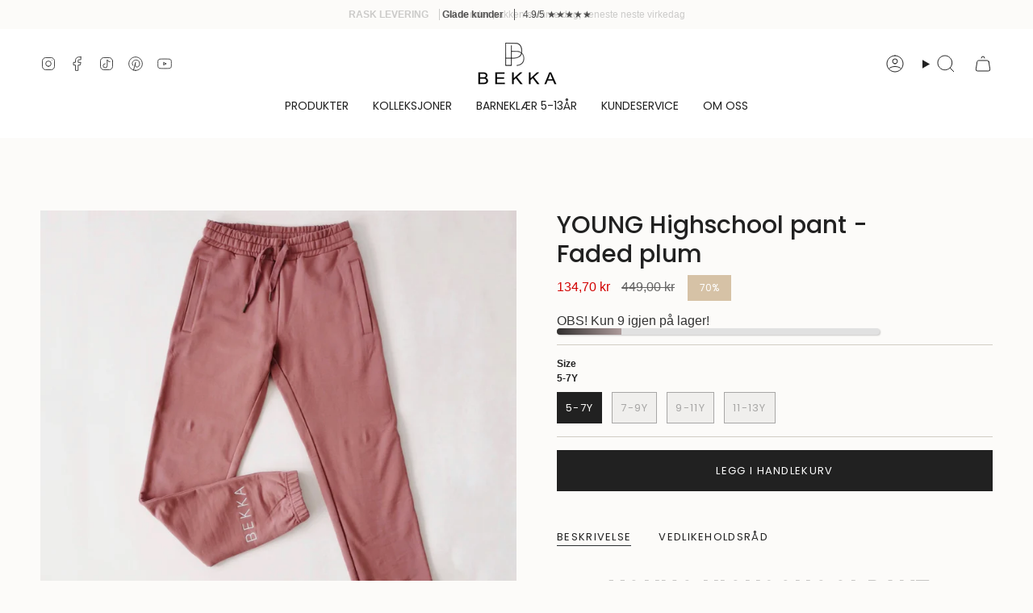

--- FILE ---
content_type: text/html; charset=utf-8
request_url: https://www.bekkafashion.com/products/young-highschool-pant-faded-plum
body_size: 45612
content:
<!doctype html>
<html class="no-js no-touch supports-no-cookies" lang="nb">
  <head><meta charset="UTF-8">
<meta http-equiv="X-UA-Compatible" content="IE=edge">
<meta name="viewport" content="width=device-width,initial-scale=1"><meta name="theme-color" content="#ab8c52">
<link rel="canonical" href="https://www.bekkafashion.com/products/young-highschool-pant-faded-plum">

<!-- ======================= Broadcast Theme V7.1.1 ========================= -->


  <link rel="icon" type="image/png" href="//www.bekkafashion.com/cdn/shop/files/CDDAAD8E-A5B2-430F-882D-E63D28C4D69F.jpg?crop=center&height=32&v=1643125977&width=32">

<link rel="preconnect" href="https://fonts.shopifycdn.com" crossorigin><!-- Title and description ================================================ -->


<title>
    
    YOUNG Highschool pant - Faded plum
    
    
    
      &ndash; BEKKA
    
  </title>


  <meta name="description" content="YOUNG HIGHSCHOOL PANT Buksen er laget i et behagelig og stretchy college stoff, med en myk fleece innside. Buksen kan kombineres med  YOUNG Highschool zip sweater.   Brodert logo på bakside av anklene. Innsydd strikk i liv og benåpninger. Snorer i livet for justering. Lommer i sidene. Tips! Velg en størrelse som gir ba">


<meta property="og:site_name" content="BEKKA">
<meta property="og:url" content="https://www.bekkafashion.com/products/young-highschool-pant-faded-plum">
<meta property="og:title" content="YOUNG Highschool pant - Faded plum">
<meta property="og:type" content="product">
<meta property="og:description" content="YOUNG HIGHSCHOOL PANT Buksen er laget i et behagelig og stretchy college stoff, med en myk fleece innside. Buksen kan kombineres med  YOUNG Highschool zip sweater.   Brodert logo på bakside av anklene. Innsydd strikk i liv og benåpninger. Snorer i livet for justering. Lommer i sidene. Tips! Velg en størrelse som gir ba"><meta property="og:image" content="http://www.bekkafashion.com/cdn/shop/products/image_87ed7dbb-3efe-4ff6-8511-429d0f694e21.heic?v=1673383137">
  <meta property="og:image:secure_url" content="https://www.bekkafashion.com/cdn/shop/products/image_87ed7dbb-3efe-4ff6-8511-429d0f694e21.heic?v=1673383137">
  <meta property="og:image:width" content="2048">
  <meta property="og:image:height" content="2048"><meta property="og:price:amount" content="134,70">
  <meta property="og:price:currency" content="NOK"><meta name="twitter:card" content="summary_large_image">
<meta name="twitter:title" content="YOUNG Highschool pant - Faded plum">
<meta name="twitter:description" content="YOUNG HIGHSCHOOL PANT Buksen er laget i et behagelig og stretchy college stoff, med en myk fleece innside. Buksen kan kombineres med  YOUNG Highschool zip sweater.   Brodert logo på bakside av anklene. Innsydd strikk i liv og benåpninger. Snorer i livet for justering. Lommer i sidene. Tips! Velg en størrelse som gir ba">
<!-- CSS ================================================================== -->
<style data-shopify>
  @font-face {
  font-family: Poppins;
  font-weight: 500;
  font-style: normal;
  font-display: swap;
  src: url("//www.bekkafashion.com/cdn/fonts/poppins/poppins_n5.ad5b4b72b59a00358afc706450c864c3c8323842.woff2") format("woff2"),
       url("//www.bekkafashion.com/cdn/fonts/poppins/poppins_n5.33757fdf985af2d24b32fcd84c9a09224d4b2c39.woff") format("woff");
}

  
  @font-face {
  font-family: Poppins;
  font-weight: 400;
  font-style: normal;
  font-display: swap;
  src: url("//www.bekkafashion.com/cdn/fonts/poppins/poppins_n4.0ba78fa5af9b0e1a374041b3ceaadf0a43b41362.woff2") format("woff2"),
       url("//www.bekkafashion.com/cdn/fonts/poppins/poppins_n4.214741a72ff2596839fc9760ee7a770386cf16ca.woff") format("woff");
}

  @font-face {
  font-family: Poppins;
  font-weight: 400;
  font-style: normal;
  font-display: swap;
  src: url("//www.bekkafashion.com/cdn/fonts/poppins/poppins_n4.0ba78fa5af9b0e1a374041b3ceaadf0a43b41362.woff2") format("woff2"),
       url("//www.bekkafashion.com/cdn/fonts/poppins/poppins_n4.214741a72ff2596839fc9760ee7a770386cf16ca.woff") format("woff");
}

  @font-face {
  font-family: Poppins;
  font-weight: 400;
  font-style: normal;
  font-display: swap;
  src: url("//www.bekkafashion.com/cdn/fonts/poppins/poppins_n4.0ba78fa5af9b0e1a374041b3ceaadf0a43b41362.woff2") format("woff2"),
       url("//www.bekkafashion.com/cdn/fonts/poppins/poppins_n4.214741a72ff2596839fc9760ee7a770386cf16ca.woff") format("woff");
}


  
    
  

  
    
  

  
    
  

  
    @font-face {
  font-family: Poppins;
  font-weight: 500;
  font-style: normal;
  font-display: swap;
  src: url("//www.bekkafashion.com/cdn/fonts/poppins/poppins_n5.ad5b4b72b59a00358afc706450c864c3c8323842.woff2") format("woff2"),
       url("//www.bekkafashion.com/cdn/fonts/poppins/poppins_n5.33757fdf985af2d24b32fcd84c9a09224d4b2c39.woff") format("woff");
}

  

  

  
    :root,
    .color-scheme-1 {--COLOR-BG-GRADIENT: #fcfbf9;
      --COLOR-BG: #fcfbf9;
      --COLOR-BG-RGB: 252, 251, 249;

      --COLOR-BG-ACCENT: #f5f2ec;
      --COLOR-BG-ACCENT-LIGHTEN: #ffffff;

      /* === Link Color ===*/

      --COLOR-LINK: #282c2e;
      --COLOR-LINK-A50: rgba(40, 44, 46, 0.5);
      --COLOR-LINK-A70: rgba(40, 44, 46, 0.7);
      --COLOR-LINK-HOVER: rgba(40, 44, 46, 0.7);
      --COLOR-LINK-OPPOSITE: #ffffff;

      --COLOR-TEXT: #212121;
      --COLOR-TEXT-HOVER: rgba(33, 33, 33, 0.7);
      --COLOR-TEXT-LIGHT: #636262;
      --COLOR-TEXT-DARK: #000000;
      --COLOR-TEXT-A5:  rgba(33, 33, 33, 0.05);
      --COLOR-TEXT-A35: rgba(33, 33, 33, 0.35);
      --COLOR-TEXT-A50: rgba(33, 33, 33, 0.5);
      --COLOR-TEXT-A80: rgba(33, 33, 33, 0.8);


      --COLOR-BORDER: rgb(209, 205, 196);
      --COLOR-BORDER-LIGHT: #e2dfd9;
      --COLOR-BORDER-DARK: #a49c8b;
      --COLOR-BORDER-HAIRLINE: #f7f4ef;

      --overlay-bg: #0000004d;

      /* === Bright color ===*/
      --COLOR-ACCENT: #ab8c52;
      --COLOR-ACCENT-HOVER: #806430;
      --COLOR-ACCENT-FADE: rgba(171, 140, 82, 0.05);
      --COLOR-ACCENT-LIGHT: #e8d4ae;

      /* === Default Cart Gradient ===*/

      --FREE-SHIPPING-GRADIENT: linear-gradient(to right, var(--COLOR-ACCENT-LIGHT) 0%, var(--accent) 100%);

      /* === Buttons ===*/
      --BTN-PRIMARY-BG: #212121;
      --BTN-PRIMARY-TEXT: #ffffff;
      --BTN-PRIMARY-BORDER: #212121;
      --BTN-PRIMARY-BORDER-A70: rgba(33, 33, 33, 0.7);

      
      
        --BTN-PRIMARY-BG-BRIGHTER: #2e2e2e;
      

      --BTN-SECONDARY-BG: #ab8c52;
      --BTN-SECONDARY-TEXT: #ffffff;
      --BTN-SECONDARY-BORDER: #ab8c52;
      --BTN-SECONDARY-BORDER-A70: rgba(171, 140, 82, 0.7);

      
      
        --BTN-SECONDARY-BG-BRIGHTER: #9a7e4a;
      

      
--COLOR-BG-BRIGHTER: #f4f0e8;

      --COLOR-BG-ALPHA-25: rgba(252, 251, 249, 0.25);
      --COLOR-BG-TRANSPARENT: rgba(252, 251, 249, 0);--COLOR-FOOTER-BG-HAIRLINE: #f7f4ef;

      /* Dynamic color variables */
      --accent: var(--COLOR-ACCENT);
      --accent-fade: var(--COLOR-ACCENT-FADE);
      --accent-hover: var(--COLOR-ACCENT-HOVER);
      --border: var(--COLOR-BORDER);
      --border-dark: var(--COLOR-BORDER-DARK);
      --border-light: var(--COLOR-BORDER-LIGHT);
      --border-hairline: var(--COLOR-BORDER-HAIRLINE);
      --bg: var(--COLOR-BG-GRADIENT, var(--COLOR-BG));
      --bg-accent: var(--COLOR-BG-ACCENT);
      --bg-accent-lighten: var(--COLOR-BG-ACCENT-LIGHTEN);
      --icons: var(--COLOR-TEXT);
      --link: var(--COLOR-LINK);
      --link-a50: var(--COLOR-LINK-A50);
      --link-a70: var(--COLOR-LINK-A70);
      --link-hover: var(--COLOR-LINK-HOVER);
      --link-opposite: var(--COLOR-LINK-OPPOSITE);
      --text: var(--COLOR-TEXT);
      --text-dark: var(--COLOR-TEXT-DARK);
      --text-light: var(--COLOR-TEXT-LIGHT);
      --text-hover: var(--COLOR-TEXT-HOVER);
      --text-a5: var(--COLOR-TEXT-A5);
      --text-a35: var(--COLOR-TEXT-A35);
      --text-a50: var(--COLOR-TEXT-A50);
      --text-a80: var(--COLOR-TEXT-A80);
    }
  
    
    .color-scheme-2 {--COLOR-BG-GRADIENT: #212121;
      --COLOR-BG: #212121;
      --COLOR-BG-RGB: 33, 33, 33;

      --COLOR-BG-ACCENT: #f5f2ec;
      --COLOR-BG-ACCENT-LIGHTEN: #ffffff;

      /* === Link Color ===*/

      --COLOR-LINK: #282c2e;
      --COLOR-LINK-A50: rgba(40, 44, 46, 0.5);
      --COLOR-LINK-A70: rgba(40, 44, 46, 0.7);
      --COLOR-LINK-HOVER: rgba(40, 44, 46, 0.7);
      --COLOR-LINK-OPPOSITE: #ffffff;

      --COLOR-TEXT: #ffffff;
      --COLOR-TEXT-HOVER: rgba(255, 255, 255, 0.7);
      --COLOR-TEXT-LIGHT: #bcbcbc;
      --COLOR-TEXT-DARK: #d9d9d9;
      --COLOR-TEXT-A5:  rgba(255, 255, 255, 0.05);
      --COLOR-TEXT-A35: rgba(255, 255, 255, 0.35);
      --COLOR-TEXT-A50: rgba(255, 255, 255, 0.5);
      --COLOR-TEXT-A80: rgba(255, 255, 255, 0.8);


      --COLOR-BORDER: rgb(209, 208, 206);
      --COLOR-BORDER-LIGHT: #8b8a89;
      --COLOR-BORDER-DARK: #a09e99;
      --COLOR-BORDER-HAIRLINE: #191919;

      --overlay-bg: #644d3e4d;

      /* === Bright color ===*/
      --COLOR-ACCENT: #ab8c52;
      --COLOR-ACCENT-HOVER: #806430;
      --COLOR-ACCENT-FADE: rgba(171, 140, 82, 0.05);
      --COLOR-ACCENT-LIGHT: #e8d4ae;

      /* === Default Cart Gradient ===*/

      --FREE-SHIPPING-GRADIENT: linear-gradient(to right, var(--COLOR-ACCENT-LIGHT) 0%, var(--accent) 100%);

      /* === Buttons ===*/
      --BTN-PRIMARY-BG: #212121;
      --BTN-PRIMARY-TEXT: #ffffff;
      --BTN-PRIMARY-BORDER: #212121;
      --BTN-PRIMARY-BORDER-A70: rgba(33, 33, 33, 0.7);

      
      
        --BTN-PRIMARY-BG-BRIGHTER: #2e2e2e;
      

      --BTN-SECONDARY-BG: #ffffff;
      --BTN-SECONDARY-TEXT: #000000;
      --BTN-SECONDARY-BORDER: #ab8c52;
      --BTN-SECONDARY-BORDER-A70: rgba(171, 140, 82, 0.7);

      
      
        --BTN-SECONDARY-BG-BRIGHTER: #f2f2f2;
      

      
--COLOR-BG-BRIGHTER: #2e2e2e;

      --COLOR-BG-ALPHA-25: rgba(33, 33, 33, 0.25);
      --COLOR-BG-TRANSPARENT: rgba(33, 33, 33, 0);--COLOR-FOOTER-BG-HAIRLINE: #292929;

      /* Dynamic color variables */
      --accent: var(--COLOR-ACCENT);
      --accent-fade: var(--COLOR-ACCENT-FADE);
      --accent-hover: var(--COLOR-ACCENT-HOVER);
      --border: var(--COLOR-BORDER);
      --border-dark: var(--COLOR-BORDER-DARK);
      --border-light: var(--COLOR-BORDER-LIGHT);
      --border-hairline: var(--COLOR-BORDER-HAIRLINE);
      --bg: var(--COLOR-BG-GRADIENT, var(--COLOR-BG));
      --bg-accent: var(--COLOR-BG-ACCENT);
      --bg-accent-lighten: var(--COLOR-BG-ACCENT-LIGHTEN);
      --icons: var(--COLOR-TEXT);
      --link: var(--COLOR-LINK);
      --link-a50: var(--COLOR-LINK-A50);
      --link-a70: var(--COLOR-LINK-A70);
      --link-hover: var(--COLOR-LINK-HOVER);
      --link-opposite: var(--COLOR-LINK-OPPOSITE);
      --text: var(--COLOR-TEXT);
      --text-dark: var(--COLOR-TEXT-DARK);
      --text-light: var(--COLOR-TEXT-LIGHT);
      --text-hover: var(--COLOR-TEXT-HOVER);
      --text-a5: var(--COLOR-TEXT-A5);
      --text-a35: var(--COLOR-TEXT-A35);
      --text-a50: var(--COLOR-TEXT-A50);
      --text-a80: var(--COLOR-TEXT-A80);
    }
  
    
    .color-scheme-3 {--COLOR-BG-GRADIENT: #f5f2ec;
      --COLOR-BG: #f5f2ec;
      --COLOR-BG-RGB: 245, 242, 236;

      --COLOR-BG-ACCENT: #ffffff;
      --COLOR-BG-ACCENT-LIGHTEN: #ffffff;

      /* === Link Color ===*/

      --COLOR-LINK: #282c2e;
      --COLOR-LINK-A50: rgba(40, 44, 46, 0.5);
      --COLOR-LINK-A70: rgba(40, 44, 46, 0.7);
      --COLOR-LINK-HOVER: rgba(40, 44, 46, 0.7);
      --COLOR-LINK-OPPOSITE: #ffffff;

      --COLOR-TEXT: #212121;
      --COLOR-TEXT-HOVER: rgba(33, 33, 33, 0.7);
      --COLOR-TEXT-LIGHT: #61605e;
      --COLOR-TEXT-DARK: #000000;
      --COLOR-TEXT-A5:  rgba(33, 33, 33, 0.05);
      --COLOR-TEXT-A35: rgba(33, 33, 33, 0.35);
      --COLOR-TEXT-A50: rgba(33, 33, 33, 0.5);
      --COLOR-TEXT-A80: rgba(33, 33, 33, 0.8);


      --COLOR-BORDER: rgb(209, 205, 196);
      --COLOR-BORDER-LIGHT: #dfdcd4;
      --COLOR-BORDER-DARK: #a49c8b;
      --COLOR-BORDER-HAIRLINE: #f0ebe2;

      --overlay-bg: #0000004d;

      /* === Bright color ===*/
      --COLOR-ACCENT: #ab8c52;
      --COLOR-ACCENT-HOVER: #806430;
      --COLOR-ACCENT-FADE: rgba(171, 140, 82, 0.05);
      --COLOR-ACCENT-LIGHT: #e8d4ae;

      /* === Default Cart Gradient ===*/

      --FREE-SHIPPING-GRADIENT: linear-gradient(to right, var(--COLOR-ACCENT-LIGHT) 0%, var(--accent) 100%);

      /* === Buttons ===*/
      --BTN-PRIMARY-BG: #212121;
      --BTN-PRIMARY-TEXT: #ffffff;
      --BTN-PRIMARY-BORDER: #212121;
      --BTN-PRIMARY-BORDER-A70: rgba(33, 33, 33, 0.7);

      
      
        --BTN-PRIMARY-BG-BRIGHTER: #2e2e2e;
      

      --BTN-SECONDARY-BG: #ab8c52;
      --BTN-SECONDARY-TEXT: #ffffff;
      --BTN-SECONDARY-BORDER: #ab8c52;
      --BTN-SECONDARY-BORDER-A70: rgba(171, 140, 82, 0.7);

      
      
        --BTN-SECONDARY-BG-BRIGHTER: #9a7e4a;
      

      
--COLOR-BG-BRIGHTER: #ece7db;

      --COLOR-BG-ALPHA-25: rgba(245, 242, 236, 0.25);
      --COLOR-BG-TRANSPARENT: rgba(245, 242, 236, 0);--COLOR-FOOTER-BG-HAIRLINE: #f0ebe2;

      /* Dynamic color variables */
      --accent: var(--COLOR-ACCENT);
      --accent-fade: var(--COLOR-ACCENT-FADE);
      --accent-hover: var(--COLOR-ACCENT-HOVER);
      --border: var(--COLOR-BORDER);
      --border-dark: var(--COLOR-BORDER-DARK);
      --border-light: var(--COLOR-BORDER-LIGHT);
      --border-hairline: var(--COLOR-BORDER-HAIRLINE);
      --bg: var(--COLOR-BG-GRADIENT, var(--COLOR-BG));
      --bg-accent: var(--COLOR-BG-ACCENT);
      --bg-accent-lighten: var(--COLOR-BG-ACCENT-LIGHTEN);
      --icons: var(--COLOR-TEXT);
      --link: var(--COLOR-LINK);
      --link-a50: var(--COLOR-LINK-A50);
      --link-a70: var(--COLOR-LINK-A70);
      --link-hover: var(--COLOR-LINK-HOVER);
      --link-opposite: var(--COLOR-LINK-OPPOSITE);
      --text: var(--COLOR-TEXT);
      --text-dark: var(--COLOR-TEXT-DARK);
      --text-light: var(--COLOR-TEXT-LIGHT);
      --text-hover: var(--COLOR-TEXT-HOVER);
      --text-a5: var(--COLOR-TEXT-A5);
      --text-a35: var(--COLOR-TEXT-A35);
      --text-a50: var(--COLOR-TEXT-A50);
      --text-a80: var(--COLOR-TEXT-A80);
    }
  
    
    .color-scheme-4 {--COLOR-BG-GRADIENT: #b0a38b;
      --COLOR-BG: #b0a38b;
      --COLOR-BG-RGB: 176, 163, 139;

      --COLOR-BG-ACCENT: #f5f2ec;
      --COLOR-BG-ACCENT-LIGHTEN: #ffffff;

      /* === Link Color ===*/

      --COLOR-LINK: #282c2e;
      --COLOR-LINK-A50: rgba(40, 44, 46, 0.5);
      --COLOR-LINK-A70: rgba(40, 44, 46, 0.7);
      --COLOR-LINK-HOVER: rgba(40, 44, 46, 0.7);
      --COLOR-LINK-OPPOSITE: #ffffff;

      --COLOR-TEXT: #212121;
      --COLOR-TEXT-HOVER: rgba(33, 33, 33, 0.7);
      --COLOR-TEXT-LIGHT: #4c4841;
      --COLOR-TEXT-DARK: #000000;
      --COLOR-TEXT-A5:  rgba(33, 33, 33, 0.05);
      --COLOR-TEXT-A35: rgba(33, 33, 33, 0.35);
      --COLOR-TEXT-A50: rgba(33, 33, 33, 0.5);
      --COLOR-TEXT-A80: rgba(33, 33, 33, 0.8);


      --COLOR-BORDER: rgb(243, 243, 243);
      --COLOR-BORDER-LIGHT: #d8d3c9;
      --COLOR-BORDER-DARK: #c0c0c0;
      --COLOR-BORDER-HAIRLINE: #aa9c82;

      --overlay-bg: #0000004d;

      /* === Bright color ===*/
      --COLOR-ACCENT: #ab8c52;
      --COLOR-ACCENT-HOVER: #806430;
      --COLOR-ACCENT-FADE: rgba(171, 140, 82, 0.05);
      --COLOR-ACCENT-LIGHT: #e8d4ae;

      /* === Default Cart Gradient ===*/

      --FREE-SHIPPING-GRADIENT: linear-gradient(to right, var(--COLOR-ACCENT-LIGHT) 0%, var(--accent) 100%);

      /* === Buttons ===*/
      --BTN-PRIMARY-BG: #212121;
      --BTN-PRIMARY-TEXT: #ffffff;
      --BTN-PRIMARY-BORDER: #ffffff;
      --BTN-PRIMARY-BORDER-A70: rgba(255, 255, 255, 0.7);

      
      
        --BTN-PRIMARY-BG-BRIGHTER: #2e2e2e;
      

      --BTN-SECONDARY-BG: #ab8c52;
      --BTN-SECONDARY-TEXT: #ffffff;
      --BTN-SECONDARY-BORDER: #ab8c52;
      --BTN-SECONDARY-BORDER-A70: rgba(171, 140, 82, 0.7);

      
      
        --BTN-SECONDARY-BG-BRIGHTER: #9a7e4a;
      

      
--COLOR-BG-BRIGHTER: #a6977c;

      --COLOR-BG-ALPHA-25: rgba(176, 163, 139, 0.25);
      --COLOR-BG-TRANSPARENT: rgba(176, 163, 139, 0);--COLOR-FOOTER-BG-HAIRLINE: #aa9c82;

      /* Dynamic color variables */
      --accent: var(--COLOR-ACCENT);
      --accent-fade: var(--COLOR-ACCENT-FADE);
      --accent-hover: var(--COLOR-ACCENT-HOVER);
      --border: var(--COLOR-BORDER);
      --border-dark: var(--COLOR-BORDER-DARK);
      --border-light: var(--COLOR-BORDER-LIGHT);
      --border-hairline: var(--COLOR-BORDER-HAIRLINE);
      --bg: var(--COLOR-BG-GRADIENT, var(--COLOR-BG));
      --bg-accent: var(--COLOR-BG-ACCENT);
      --bg-accent-lighten: var(--COLOR-BG-ACCENT-LIGHTEN);
      --icons: var(--COLOR-TEXT);
      --link: var(--COLOR-LINK);
      --link-a50: var(--COLOR-LINK-A50);
      --link-a70: var(--COLOR-LINK-A70);
      --link-hover: var(--COLOR-LINK-HOVER);
      --link-opposite: var(--COLOR-LINK-OPPOSITE);
      --text: var(--COLOR-TEXT);
      --text-dark: var(--COLOR-TEXT-DARK);
      --text-light: var(--COLOR-TEXT-LIGHT);
      --text-hover: var(--COLOR-TEXT-HOVER);
      --text-a5: var(--COLOR-TEXT-A5);
      --text-a35: var(--COLOR-TEXT-A35);
      --text-a50: var(--COLOR-TEXT-A50);
      --text-a80: var(--COLOR-TEXT-A80);
    }
  
    
    .color-scheme-5 {--COLOR-BG-GRADIENT: #868154;
      --COLOR-BG: #868154;
      --COLOR-BG-RGB: 134, 129, 84;

      --COLOR-BG-ACCENT: #f5f2ec;
      --COLOR-BG-ACCENT-LIGHTEN: #ffffff;

      /* === Link Color ===*/

      --COLOR-LINK: #282c2e;
      --COLOR-LINK-A50: rgba(40, 44, 46, 0.5);
      --COLOR-LINK-A70: rgba(40, 44, 46, 0.7);
      --COLOR-LINK-HOVER: rgba(40, 44, 46, 0.7);
      --COLOR-LINK-OPPOSITE: #ffffff;

      --COLOR-TEXT: #d8d2b3;
      --COLOR-TEXT-HOVER: rgba(216, 210, 179, 0.7);
      --COLOR-TEXT-LIGHT: #bfba97;
      --COLOR-TEXT-DARK: #c8bb76;
      --COLOR-TEXT-A5:  rgba(216, 210, 179, 0.05);
      --COLOR-TEXT-A35: rgba(216, 210, 179, 0.35);
      --COLOR-TEXT-A50: rgba(216, 210, 179, 0.5);
      --COLOR-TEXT-A80: rgba(216, 210, 179, 0.8);


      --COLOR-BORDER: rgb(243, 243, 243);
      --COLOR-BORDER-LIGHT: #c7c5b3;
      --COLOR-BORDER-DARK: #c0c0c0;
      --COLOR-BORDER-HAIRLINE: #7d784e;

      --overlay-bg: #0000004d;

      /* === Bright color ===*/
      --COLOR-ACCENT: #ab8c52;
      --COLOR-ACCENT-HOVER: #806430;
      --COLOR-ACCENT-FADE: rgba(171, 140, 82, 0.05);
      --COLOR-ACCENT-LIGHT: #e8d4ae;

      /* === Default Cart Gradient ===*/

      --FREE-SHIPPING-GRADIENT: linear-gradient(to right, var(--COLOR-ACCENT-LIGHT) 0%, var(--accent) 100%);

      /* === Buttons ===*/
      --BTN-PRIMARY-BG: #212121;
      --BTN-PRIMARY-TEXT: #ffffff;
      --BTN-PRIMARY-BORDER: #212121;
      --BTN-PRIMARY-BORDER-A70: rgba(33, 33, 33, 0.7);

      
      
        --BTN-PRIMARY-BG-BRIGHTER: #2e2e2e;
      

      --BTN-SECONDARY-BG: #ab8c52;
      --BTN-SECONDARY-TEXT: #ffffff;
      --BTN-SECONDARY-BORDER: #ab8c52;
      --BTN-SECONDARY-BORDER-A70: rgba(171, 140, 82, 0.7);

      
      
        --BTN-SECONDARY-BG-BRIGHTER: #9a7e4a;
      

      
--COLOR-BG-BRIGHTER: #76724a;

      --COLOR-BG-ALPHA-25: rgba(134, 129, 84, 0.25);
      --COLOR-BG-TRANSPARENT: rgba(134, 129, 84, 0);--COLOR-FOOTER-BG-HAIRLINE: #7d784e;

      /* Dynamic color variables */
      --accent: var(--COLOR-ACCENT);
      --accent-fade: var(--COLOR-ACCENT-FADE);
      --accent-hover: var(--COLOR-ACCENT-HOVER);
      --border: var(--COLOR-BORDER);
      --border-dark: var(--COLOR-BORDER-DARK);
      --border-light: var(--COLOR-BORDER-LIGHT);
      --border-hairline: var(--COLOR-BORDER-HAIRLINE);
      --bg: var(--COLOR-BG-GRADIENT, var(--COLOR-BG));
      --bg-accent: var(--COLOR-BG-ACCENT);
      --bg-accent-lighten: var(--COLOR-BG-ACCENT-LIGHTEN);
      --icons: var(--COLOR-TEXT);
      --link: var(--COLOR-LINK);
      --link-a50: var(--COLOR-LINK-A50);
      --link-a70: var(--COLOR-LINK-A70);
      --link-hover: var(--COLOR-LINK-HOVER);
      --link-opposite: var(--COLOR-LINK-OPPOSITE);
      --text: var(--COLOR-TEXT);
      --text-dark: var(--COLOR-TEXT-DARK);
      --text-light: var(--COLOR-TEXT-LIGHT);
      --text-hover: var(--COLOR-TEXT-HOVER);
      --text-a5: var(--COLOR-TEXT-A5);
      --text-a35: var(--COLOR-TEXT-A35);
      --text-a50: var(--COLOR-TEXT-A50);
      --text-a80: var(--COLOR-TEXT-A80);
    }
  
    
    .color-scheme-6 {--COLOR-BG-GRADIENT: #fcfbf9;
      --COLOR-BG: #fcfbf9;
      --COLOR-BG-RGB: 252, 251, 249;

      --COLOR-BG-ACCENT: #f5f2ec;
      --COLOR-BG-ACCENT-LIGHTEN: #ffffff;

      /* === Link Color ===*/

      --COLOR-LINK: #282c2e;
      --COLOR-LINK-A50: rgba(40, 44, 46, 0.5);
      --COLOR-LINK-A70: rgba(40, 44, 46, 0.7);
      --COLOR-LINK-HOVER: rgba(40, 44, 46, 0.7);
      --COLOR-LINK-OPPOSITE: #ffffff;

      --COLOR-TEXT: #212121;
      --COLOR-TEXT-HOVER: rgba(33, 33, 33, 0.7);
      --COLOR-TEXT-LIGHT: #636262;
      --COLOR-TEXT-DARK: #000000;
      --COLOR-TEXT-A5:  rgba(33, 33, 33, 0.05);
      --COLOR-TEXT-A35: rgba(33, 33, 33, 0.35);
      --COLOR-TEXT-A50: rgba(33, 33, 33, 0.5);
      --COLOR-TEXT-A80: rgba(33, 33, 33, 0.8);


      --COLOR-BORDER: rgb(209, 208, 206);
      --COLOR-BORDER-LIGHT: #e2e1df;
      --COLOR-BORDER-DARK: #a09e99;
      --COLOR-BORDER-HAIRLINE: #f7f4ef;

      --overlay-bg: #0000004d;

      /* === Bright color ===*/
      --COLOR-ACCENT: #ab8c52;
      --COLOR-ACCENT-HOVER: #806430;
      --COLOR-ACCENT-FADE: rgba(171, 140, 82, 0.05);
      --COLOR-ACCENT-LIGHT: #e8d4ae;

      /* === Default Cart Gradient ===*/

      --FREE-SHIPPING-GRADIENT: linear-gradient(to right, var(--COLOR-ACCENT-LIGHT) 0%, var(--accent) 100%);

      /* === Buttons ===*/
      --BTN-PRIMARY-BG: #ffffff;
      --BTN-PRIMARY-TEXT: #212121;
      --BTN-PRIMARY-BORDER: #ffffff;
      --BTN-PRIMARY-BORDER-A70: rgba(255, 255, 255, 0.7);

      
      
        --BTN-PRIMARY-BG-BRIGHTER: #f2f2f2;
      

      --BTN-SECONDARY-BG: #ab8c52;
      --BTN-SECONDARY-TEXT: #ffffff;
      --BTN-SECONDARY-BORDER: #ab8c52;
      --BTN-SECONDARY-BORDER-A70: rgba(171, 140, 82, 0.7);

      
      
        --BTN-SECONDARY-BG-BRIGHTER: #9a7e4a;
      

      
--COLOR-BG-BRIGHTER: #f4f0e8;

      --COLOR-BG-ALPHA-25: rgba(252, 251, 249, 0.25);
      --COLOR-BG-TRANSPARENT: rgba(252, 251, 249, 0);--COLOR-FOOTER-BG-HAIRLINE: #f7f4ef;

      /* Dynamic color variables */
      --accent: var(--COLOR-ACCENT);
      --accent-fade: var(--COLOR-ACCENT-FADE);
      --accent-hover: var(--COLOR-ACCENT-HOVER);
      --border: var(--COLOR-BORDER);
      --border-dark: var(--COLOR-BORDER-DARK);
      --border-light: var(--COLOR-BORDER-LIGHT);
      --border-hairline: var(--COLOR-BORDER-HAIRLINE);
      --bg: var(--COLOR-BG-GRADIENT, var(--COLOR-BG));
      --bg-accent: var(--COLOR-BG-ACCENT);
      --bg-accent-lighten: var(--COLOR-BG-ACCENT-LIGHTEN);
      --icons: var(--COLOR-TEXT);
      --link: var(--COLOR-LINK);
      --link-a50: var(--COLOR-LINK-A50);
      --link-a70: var(--COLOR-LINK-A70);
      --link-hover: var(--COLOR-LINK-HOVER);
      --link-opposite: var(--COLOR-LINK-OPPOSITE);
      --text: var(--COLOR-TEXT);
      --text-dark: var(--COLOR-TEXT-DARK);
      --text-light: var(--COLOR-TEXT-LIGHT);
      --text-hover: var(--COLOR-TEXT-HOVER);
      --text-a5: var(--COLOR-TEXT-A5);
      --text-a35: var(--COLOR-TEXT-A35);
      --text-a50: var(--COLOR-TEXT-A50);
      --text-a80: var(--COLOR-TEXT-A80);
    }
  
    
    .color-scheme-7 {--COLOR-BG-GRADIENT: #f5f2ec;
      --COLOR-BG: #f5f2ec;
      --COLOR-BG-RGB: 245, 242, 236;

      --COLOR-BG-ACCENT: #f5f2ec;
      --COLOR-BG-ACCENT-LIGHTEN: #ffffff;

      /* === Link Color ===*/

      --COLOR-LINK: #282c2e;
      --COLOR-LINK-A50: rgba(40, 44, 46, 0.5);
      --COLOR-LINK-A70: rgba(40, 44, 46, 0.7);
      --COLOR-LINK-HOVER: rgba(40, 44, 46, 0.7);
      --COLOR-LINK-OPPOSITE: #ffffff;

      --COLOR-TEXT: #685a3f;
      --COLOR-TEXT-HOVER: rgba(104, 90, 63, 0.7);
      --COLOR-TEXT-LIGHT: #928873;
      --COLOR-TEXT-DARK: #3d321e;
      --COLOR-TEXT-A5:  rgba(104, 90, 63, 0.05);
      --COLOR-TEXT-A35: rgba(104, 90, 63, 0.35);
      --COLOR-TEXT-A50: rgba(104, 90, 63, 0.5);
      --COLOR-TEXT-A80: rgba(104, 90, 63, 0.8);


      --COLOR-BORDER: rgb(209, 205, 196);
      --COLOR-BORDER-LIGHT: #dfdcd4;
      --COLOR-BORDER-DARK: #a49c8b;
      --COLOR-BORDER-HAIRLINE: #f0ebe2;

      --overlay-bg: #0000004d;

      /* === Bright color ===*/
      --COLOR-ACCENT: #ab8c52;
      --COLOR-ACCENT-HOVER: #806430;
      --COLOR-ACCENT-FADE: rgba(171, 140, 82, 0.05);
      --COLOR-ACCENT-LIGHT: #e8d4ae;

      /* === Default Cart Gradient ===*/

      --FREE-SHIPPING-GRADIENT: linear-gradient(to right, var(--COLOR-ACCENT-LIGHT) 0%, var(--accent) 100%);

      /* === Buttons ===*/
      --BTN-PRIMARY-BG: #212121;
      --BTN-PRIMARY-TEXT: #ffffff;
      --BTN-PRIMARY-BORDER: #212121;
      --BTN-PRIMARY-BORDER-A70: rgba(33, 33, 33, 0.7);

      
      
        --BTN-PRIMARY-BG-BRIGHTER: #2e2e2e;
      

      --BTN-SECONDARY-BG: #ab8c52;
      --BTN-SECONDARY-TEXT: #ffffff;
      --BTN-SECONDARY-BORDER: #ab8c52;
      --BTN-SECONDARY-BORDER-A70: rgba(171, 140, 82, 0.7);

      
      
        --BTN-SECONDARY-BG-BRIGHTER: #9a7e4a;
      

      
--COLOR-BG-BRIGHTER: #ece7db;

      --COLOR-BG-ALPHA-25: rgba(245, 242, 236, 0.25);
      --COLOR-BG-TRANSPARENT: rgba(245, 242, 236, 0);--COLOR-FOOTER-BG-HAIRLINE: #f0ebe2;

      /* Dynamic color variables */
      --accent: var(--COLOR-ACCENT);
      --accent-fade: var(--COLOR-ACCENT-FADE);
      --accent-hover: var(--COLOR-ACCENT-HOVER);
      --border: var(--COLOR-BORDER);
      --border-dark: var(--COLOR-BORDER-DARK);
      --border-light: var(--COLOR-BORDER-LIGHT);
      --border-hairline: var(--COLOR-BORDER-HAIRLINE);
      --bg: var(--COLOR-BG-GRADIENT, var(--COLOR-BG));
      --bg-accent: var(--COLOR-BG-ACCENT);
      --bg-accent-lighten: var(--COLOR-BG-ACCENT-LIGHTEN);
      --icons: var(--COLOR-TEXT);
      --link: var(--COLOR-LINK);
      --link-a50: var(--COLOR-LINK-A50);
      --link-a70: var(--COLOR-LINK-A70);
      --link-hover: var(--COLOR-LINK-HOVER);
      --link-opposite: var(--COLOR-LINK-OPPOSITE);
      --text: var(--COLOR-TEXT);
      --text-dark: var(--COLOR-TEXT-DARK);
      --text-light: var(--COLOR-TEXT-LIGHT);
      --text-hover: var(--COLOR-TEXT-HOVER);
      --text-a5: var(--COLOR-TEXT-A5);
      --text-a35: var(--COLOR-TEXT-A35);
      --text-a50: var(--COLOR-TEXT-A50);
      --text-a80: var(--COLOR-TEXT-A80);
    }
  
    
    .color-scheme-8 {--COLOR-BG-GRADIENT: #eae6dd;
      --COLOR-BG: #eae6dd;
      --COLOR-BG-RGB: 234, 230, 221;

      --COLOR-BG-ACCENT: #f5f2ec;
      --COLOR-BG-ACCENT-LIGHTEN: #ffffff;

      /* === Link Color ===*/

      --COLOR-LINK: #282c2e;
      --COLOR-LINK-A50: rgba(40, 44, 46, 0.5);
      --COLOR-LINK-A70: rgba(40, 44, 46, 0.7);
      --COLOR-LINK-HOVER: rgba(40, 44, 46, 0.7);
      --COLOR-LINK-OPPOSITE: #ffffff;

      --COLOR-TEXT: #212121;
      --COLOR-TEXT-HOVER: rgba(33, 33, 33, 0.7);
      --COLOR-TEXT-LIGHT: #5d5c59;
      --COLOR-TEXT-DARK: #000000;
      --COLOR-TEXT-A5:  rgba(33, 33, 33, 0.05);
      --COLOR-TEXT-A35: rgba(33, 33, 33, 0.35);
      --COLOR-TEXT-A50: rgba(33, 33, 33, 0.5);
      --COLOR-TEXT-A80: rgba(33, 33, 33, 0.8);


      --COLOR-BORDER: rgb(209, 205, 196);
      --COLOR-BORDER-LIGHT: #dbd7ce;
      --COLOR-BORDER-DARK: #a49c8b;
      --COLOR-BORDER-HAIRLINE: #e4dfd4;

      --overlay-bg: #0000004d;

      /* === Bright color ===*/
      --COLOR-ACCENT: #ab8c52;
      --COLOR-ACCENT-HOVER: #806430;
      --COLOR-ACCENT-FADE: rgba(171, 140, 82, 0.05);
      --COLOR-ACCENT-LIGHT: #e8d4ae;

      /* === Default Cart Gradient ===*/

      --FREE-SHIPPING-GRADIENT: linear-gradient(to right, var(--COLOR-ACCENT-LIGHT) 0%, var(--accent) 100%);

      /* === Buttons ===*/
      --BTN-PRIMARY-BG: #212121;
      --BTN-PRIMARY-TEXT: #ffffff;
      --BTN-PRIMARY-BORDER: #212121;
      --BTN-PRIMARY-BORDER-A70: rgba(33, 33, 33, 0.7);

      
      
        --BTN-PRIMARY-BG-BRIGHTER: #2e2e2e;
      

      --BTN-SECONDARY-BG: #ab8c52;
      --BTN-SECONDARY-TEXT: #ffffff;
      --BTN-SECONDARY-BORDER: #ab8c52;
      --BTN-SECONDARY-BORDER-A70: rgba(171, 140, 82, 0.7);

      
      
        --BTN-SECONDARY-BG-BRIGHTER: #9a7e4a;
      

      
--COLOR-BG-BRIGHTER: #e0dacd;

      --COLOR-BG-ALPHA-25: rgba(234, 230, 221, 0.25);
      --COLOR-BG-TRANSPARENT: rgba(234, 230, 221, 0);--COLOR-FOOTER-BG-HAIRLINE: #e4dfd4;

      /* Dynamic color variables */
      --accent: var(--COLOR-ACCENT);
      --accent-fade: var(--COLOR-ACCENT-FADE);
      --accent-hover: var(--COLOR-ACCENT-HOVER);
      --border: var(--COLOR-BORDER);
      --border-dark: var(--COLOR-BORDER-DARK);
      --border-light: var(--COLOR-BORDER-LIGHT);
      --border-hairline: var(--COLOR-BORDER-HAIRLINE);
      --bg: var(--COLOR-BG-GRADIENT, var(--COLOR-BG));
      --bg-accent: var(--COLOR-BG-ACCENT);
      --bg-accent-lighten: var(--COLOR-BG-ACCENT-LIGHTEN);
      --icons: var(--COLOR-TEXT);
      --link: var(--COLOR-LINK);
      --link-a50: var(--COLOR-LINK-A50);
      --link-a70: var(--COLOR-LINK-A70);
      --link-hover: var(--COLOR-LINK-HOVER);
      --link-opposite: var(--COLOR-LINK-OPPOSITE);
      --text: var(--COLOR-TEXT);
      --text-dark: var(--COLOR-TEXT-DARK);
      --text-light: var(--COLOR-TEXT-LIGHT);
      --text-hover: var(--COLOR-TEXT-HOVER);
      --text-a5: var(--COLOR-TEXT-A5);
      --text-a35: var(--COLOR-TEXT-A35);
      --text-a50: var(--COLOR-TEXT-A50);
      --text-a80: var(--COLOR-TEXT-A80);
    }
  
    
    .color-scheme-9 {--COLOR-BG-GRADIENT: #fcfbf9;
      --COLOR-BG: #fcfbf9;
      --COLOR-BG-RGB: 252, 251, 249;

      --COLOR-BG-ACCENT: #f5f2ec;
      --COLOR-BG-ACCENT-LIGHTEN: #ffffff;

      /* === Link Color ===*/

      --COLOR-LINK: #282c2e;
      --COLOR-LINK-A50: rgba(40, 44, 46, 0.5);
      --COLOR-LINK-A70: rgba(40, 44, 46, 0.7);
      --COLOR-LINK-HOVER: rgba(40, 44, 46, 0.7);
      --COLOR-LINK-OPPOSITE: #ffffff;

      --COLOR-TEXT: #212121;
      --COLOR-TEXT-HOVER: rgba(33, 33, 33, 0.7);
      --COLOR-TEXT-LIGHT: #636262;
      --COLOR-TEXT-DARK: #000000;
      --COLOR-TEXT-A5:  rgba(33, 33, 33, 0.05);
      --COLOR-TEXT-A35: rgba(33, 33, 33, 0.35);
      --COLOR-TEXT-A50: rgba(33, 33, 33, 0.5);
      --COLOR-TEXT-A80: rgba(33, 33, 33, 0.8);


      --COLOR-BORDER: rgb(234, 234, 234);
      --COLOR-BORDER-LIGHT: #f1f1f0;
      --COLOR-BORDER-DARK: #b7b7b7;
      --COLOR-BORDER-HAIRLINE: #f7f4ef;

      --overlay-bg: #0000004d;

      /* === Bright color ===*/
      --COLOR-ACCENT: #ab8c52;
      --COLOR-ACCENT-HOVER: #806430;
      --COLOR-ACCENT-FADE: rgba(171, 140, 82, 0.05);
      --COLOR-ACCENT-LIGHT: #e8d4ae;

      /* === Default Cart Gradient ===*/

      --FREE-SHIPPING-GRADIENT: linear-gradient(to right, var(--COLOR-ACCENT-LIGHT) 0%, var(--accent) 100%);

      /* === Buttons ===*/
      --BTN-PRIMARY-BG: #212121;
      --BTN-PRIMARY-TEXT: #ffffff;
      --BTN-PRIMARY-BORDER: #212121;
      --BTN-PRIMARY-BORDER-A70: rgba(33, 33, 33, 0.7);

      
      
        --BTN-PRIMARY-BG-BRIGHTER: #2e2e2e;
      

      --BTN-SECONDARY-BG: #f5f2ec;
      --BTN-SECONDARY-TEXT: #212121;
      --BTN-SECONDARY-BORDER: #f5f2ec;
      --BTN-SECONDARY-BORDER-A70: rgba(245, 242, 236, 0.7);

      
      
        --BTN-SECONDARY-BG-BRIGHTER: #ece7db;
      

      
--COLOR-BG-BRIGHTER: #f4f0e8;

      --COLOR-BG-ALPHA-25: rgba(252, 251, 249, 0.25);
      --COLOR-BG-TRANSPARENT: rgba(252, 251, 249, 0);--COLOR-FOOTER-BG-HAIRLINE: #f7f4ef;

      /* Dynamic color variables */
      --accent: var(--COLOR-ACCENT);
      --accent-fade: var(--COLOR-ACCENT-FADE);
      --accent-hover: var(--COLOR-ACCENT-HOVER);
      --border: var(--COLOR-BORDER);
      --border-dark: var(--COLOR-BORDER-DARK);
      --border-light: var(--COLOR-BORDER-LIGHT);
      --border-hairline: var(--COLOR-BORDER-HAIRLINE);
      --bg: var(--COLOR-BG-GRADIENT, var(--COLOR-BG));
      --bg-accent: var(--COLOR-BG-ACCENT);
      --bg-accent-lighten: var(--COLOR-BG-ACCENT-LIGHTEN);
      --icons: var(--COLOR-TEXT);
      --link: var(--COLOR-LINK);
      --link-a50: var(--COLOR-LINK-A50);
      --link-a70: var(--COLOR-LINK-A70);
      --link-hover: var(--COLOR-LINK-HOVER);
      --link-opposite: var(--COLOR-LINK-OPPOSITE);
      --text: var(--COLOR-TEXT);
      --text-dark: var(--COLOR-TEXT-DARK);
      --text-light: var(--COLOR-TEXT-LIGHT);
      --text-hover: var(--COLOR-TEXT-HOVER);
      --text-a5: var(--COLOR-TEXT-A5);
      --text-a35: var(--COLOR-TEXT-A35);
      --text-a50: var(--COLOR-TEXT-A50);
      --text-a80: var(--COLOR-TEXT-A80);
    }
  
    
    .color-scheme-10 {--COLOR-BG-GRADIENT: rgba(0,0,0,0);
      --COLOR-BG: rgba(0,0,0,0);
      --COLOR-BG-RGB: 0, 0, 0;

      --COLOR-BG-ACCENT: #f5f2ec;
      --COLOR-BG-ACCENT-LIGHTEN: #ffffff;

      /* === Link Color ===*/

      --COLOR-LINK: #282c2e;
      --COLOR-LINK-A50: rgba(40, 44, 46, 0.5);
      --COLOR-LINK-A70: rgba(40, 44, 46, 0.7);
      --COLOR-LINK-HOVER: rgba(40, 44, 46, 0.7);
      --COLOR-LINK-OPPOSITE: #ffffff;

      --COLOR-TEXT: #ffffff;
      --COLOR-TEXT-HOVER: rgba(255, 255, 255, 0.7);
      --COLOR-TEXT-LIGHT: rgba(179, 179, 179, 0.7);
      --COLOR-TEXT-DARK: #d9d9d9;
      --COLOR-TEXT-A5:  rgba(255, 255, 255, 0.05);
      --COLOR-TEXT-A35: rgba(255, 255, 255, 0.35);
      --COLOR-TEXT-A50: rgba(255, 255, 255, 0.5);
      --COLOR-TEXT-A80: rgba(255, 255, 255, 0.8);


      --COLOR-BORDER: rgb(209, 205, 196);
      --COLOR-BORDER-LIGHT: rgba(125, 123, 118, 0.6);
      --COLOR-BORDER-DARK: #a49c8b;
      --COLOR-BORDER-HAIRLINE: rgba(0, 0, 0, 0.0);

      --overlay-bg: #0000004d;

      /* === Bright color ===*/
      --COLOR-ACCENT: #ab8c52;
      --COLOR-ACCENT-HOVER: #806430;
      --COLOR-ACCENT-FADE: rgba(171, 140, 82, 0.05);
      --COLOR-ACCENT-LIGHT: #e8d4ae;

      /* === Default Cart Gradient ===*/

      --FREE-SHIPPING-GRADIENT: linear-gradient(to right, var(--COLOR-ACCENT-LIGHT) 0%, var(--accent) 100%);

      /* === Buttons ===*/
      --BTN-PRIMARY-BG: #212121;
      --BTN-PRIMARY-TEXT: #ffffff;
      --BTN-PRIMARY-BORDER: #ffffff;
      --BTN-PRIMARY-BORDER-A70: rgba(255, 255, 255, 0.7);

      
      
        --BTN-PRIMARY-BG-BRIGHTER: #2e2e2e;
      

      --BTN-SECONDARY-BG: #ab8c52;
      --BTN-SECONDARY-TEXT: #ffffff;
      --BTN-SECONDARY-BORDER: #ab8c52;
      --BTN-SECONDARY-BORDER-A70: rgba(171, 140, 82, 0.7);

      
      
        --BTN-SECONDARY-BG-BRIGHTER: #9a7e4a;
      

      
--COLOR-BG-BRIGHTER: rgba(26, 26, 26, 0.0);

      --COLOR-BG-ALPHA-25: rgba(0, 0, 0, 0.25);
      --COLOR-BG-TRANSPARENT: rgba(0, 0, 0, 0);--COLOR-FOOTER-BG-HAIRLINE: rgba(8, 8, 8, 0.0);

      /* Dynamic color variables */
      --accent: var(--COLOR-ACCENT);
      --accent-fade: var(--COLOR-ACCENT-FADE);
      --accent-hover: var(--COLOR-ACCENT-HOVER);
      --border: var(--COLOR-BORDER);
      --border-dark: var(--COLOR-BORDER-DARK);
      --border-light: var(--COLOR-BORDER-LIGHT);
      --border-hairline: var(--COLOR-BORDER-HAIRLINE);
      --bg: var(--COLOR-BG-GRADIENT, var(--COLOR-BG));
      --bg-accent: var(--COLOR-BG-ACCENT);
      --bg-accent-lighten: var(--COLOR-BG-ACCENT-LIGHTEN);
      --icons: var(--COLOR-TEXT);
      --link: var(--COLOR-LINK);
      --link-a50: var(--COLOR-LINK-A50);
      --link-a70: var(--COLOR-LINK-A70);
      --link-hover: var(--COLOR-LINK-HOVER);
      --link-opposite: var(--COLOR-LINK-OPPOSITE);
      --text: var(--COLOR-TEXT);
      --text-dark: var(--COLOR-TEXT-DARK);
      --text-light: var(--COLOR-TEXT-LIGHT);
      --text-hover: var(--COLOR-TEXT-HOVER);
      --text-a5: var(--COLOR-TEXT-A5);
      --text-a35: var(--COLOR-TEXT-A35);
      --text-a50: var(--COLOR-TEXT-A50);
      --text-a80: var(--COLOR-TEXT-A80);
    }
  
    
    .color-scheme-11 {--COLOR-BG-GRADIENT: rgba(0,0,0,0);
      --COLOR-BG: rgba(0,0,0,0);
      --COLOR-BG-RGB: 0, 0, 0;

      --COLOR-BG-ACCENT: #f5f2ec;
      --COLOR-BG-ACCENT-LIGHTEN: #ffffff;

      /* === Link Color ===*/

      --COLOR-LINK: #282c2e;
      --COLOR-LINK-A50: rgba(40, 44, 46, 0.5);
      --COLOR-LINK-A70: rgba(40, 44, 46, 0.7);
      --COLOR-LINK-HOVER: rgba(40, 44, 46, 0.7);
      --COLOR-LINK-OPPOSITE: #ffffff;

      --COLOR-TEXT: #ffffff;
      --COLOR-TEXT-HOVER: rgba(255, 255, 255, 0.7);
      --COLOR-TEXT-LIGHT: rgba(179, 179, 179, 0.7);
      --COLOR-TEXT-DARK: #d9d9d9;
      --COLOR-TEXT-A5:  rgba(255, 255, 255, 0.05);
      --COLOR-TEXT-A35: rgba(255, 255, 255, 0.35);
      --COLOR-TEXT-A50: rgba(255, 255, 255, 0.5);
      --COLOR-TEXT-A80: rgba(255, 255, 255, 0.8);


      --COLOR-BORDER: rgb(209, 205, 196);
      --COLOR-BORDER-LIGHT: rgba(125, 123, 118, 0.6);
      --COLOR-BORDER-DARK: #a49c8b;
      --COLOR-BORDER-HAIRLINE: rgba(0, 0, 0, 0.0);

      --overlay-bg: #0000004d;

      /* === Bright color ===*/
      --COLOR-ACCENT: #ab8c52;
      --COLOR-ACCENT-HOVER: #806430;
      --COLOR-ACCENT-FADE: rgba(171, 140, 82, 0.05);
      --COLOR-ACCENT-LIGHT: #e8d4ae;

      /* === Default Cart Gradient ===*/

      --FREE-SHIPPING-GRADIENT: linear-gradient(to right, var(--COLOR-ACCENT-LIGHT) 0%, var(--accent) 100%);

      /* === Buttons ===*/
      --BTN-PRIMARY-BG: #212121;
      --BTN-PRIMARY-TEXT: #ffffff;
      --BTN-PRIMARY-BORDER: #ffffff;
      --BTN-PRIMARY-BORDER-A70: rgba(255, 255, 255, 0.7);

      
      
        --BTN-PRIMARY-BG-BRIGHTER: #2e2e2e;
      

      --BTN-SECONDARY-BG: #ab8c52;
      --BTN-SECONDARY-TEXT: #ffffff;
      --BTN-SECONDARY-BORDER: #ab8c52;
      --BTN-SECONDARY-BORDER-A70: rgba(171, 140, 82, 0.7);

      
      
        --BTN-SECONDARY-BG-BRIGHTER: #9a7e4a;
      

      
--COLOR-BG-BRIGHTER: rgba(26, 26, 26, 0.0);

      --COLOR-BG-ALPHA-25: rgba(0, 0, 0, 0.25);
      --COLOR-BG-TRANSPARENT: rgba(0, 0, 0, 0);--COLOR-FOOTER-BG-HAIRLINE: rgba(8, 8, 8, 0.0);

      /* Dynamic color variables */
      --accent: var(--COLOR-ACCENT);
      --accent-fade: var(--COLOR-ACCENT-FADE);
      --accent-hover: var(--COLOR-ACCENT-HOVER);
      --border: var(--COLOR-BORDER);
      --border-dark: var(--COLOR-BORDER-DARK);
      --border-light: var(--COLOR-BORDER-LIGHT);
      --border-hairline: var(--COLOR-BORDER-HAIRLINE);
      --bg: var(--COLOR-BG-GRADIENT, var(--COLOR-BG));
      --bg-accent: var(--COLOR-BG-ACCENT);
      --bg-accent-lighten: var(--COLOR-BG-ACCENT-LIGHTEN);
      --icons: var(--COLOR-TEXT);
      --link: var(--COLOR-LINK);
      --link-a50: var(--COLOR-LINK-A50);
      --link-a70: var(--COLOR-LINK-A70);
      --link-hover: var(--COLOR-LINK-HOVER);
      --link-opposite: var(--COLOR-LINK-OPPOSITE);
      --text: var(--COLOR-TEXT);
      --text-dark: var(--COLOR-TEXT-DARK);
      --text-light: var(--COLOR-TEXT-LIGHT);
      --text-hover: var(--COLOR-TEXT-HOVER);
      --text-a5: var(--COLOR-TEXT-A5);
      --text-a35: var(--COLOR-TEXT-A35);
      --text-a50: var(--COLOR-TEXT-A50);
      --text-a80: var(--COLOR-TEXT-A80);
    }
  

  body, .color-scheme-1, .color-scheme-2, .color-scheme-3, .color-scheme-4, .color-scheme-5, .color-scheme-6, .color-scheme-7, .color-scheme-8, .color-scheme-9, .color-scheme-10, .color-scheme-11 {
    color: var(--text);
    background: var(--bg);
  }

  :root {
    --scrollbar-width: 0px;

    /* === Product grid badges ===*/
    --COLOR-SALE-BG: #d6c2a6;
    --COLOR-SALE-TEXT: #ffffff;

    --COLOR-BADGE-BG: #ffffff;
    --COLOR-BADGE-TEXT: #212121;

    --COLOR-SOLD-BG: #444444;
    --COLOR-SOLD-TEXT: #ffffff;

    --COLOR-NEW-BADGE-BG: #444444;
    --COLOR-NEW-BADGE-TEXT: #ffffff;

    --COLOR-PREORDER-BG: #444444;
    --COLOR-PREORDER-TEXT: #ffffff;

    /* === Quick Add ===*/
    --COLOR-QUICK-ADD-BG: #ffffff;
    --COLOR-QUICK-ADD-BG-BRIGHTER: #f2f2f2;
    --COLOR-QUICK-ADD-TEXT: #000000;

    /* === Product sale color ===*/
    --COLOR-SALE: #d20000;

    /* === Helper colors for form error states ===*/
    --COLOR-ERROR: #721C24;
    --COLOR-ERROR-BG: #F8D7DA;
    --COLOR-ERROR-BORDER: #F5C6CB;

    --COLOR-SUCCESS: #56AD6A;
    --COLOR-SUCCESS-BG: rgba(86, 173, 106, 0.2);

    
      --RADIUS: 0px;
      --RADIUS-SELECT: 0px;
    

    --COLOR-HEADER-LINK: #212121;
    --COLOR-HEADER-LINK-HOVER: #212121;

    --COLOR-MENU-BG: #ffffff;
    --COLOR-SUBMENU-BG: #ffffff;
    --COLOR-SUBMENU-LINK: #212121;
    --COLOR-SUBMENU-LINK-HOVER: rgba(33, 33, 33, 0.7);
    --COLOR-SUBMENU-TEXT-LIGHT: #646464;

    
      --COLOR-MENU-TRANSPARENT: #212121;
      --COLOR-MENU-TRANSPARENT-HOVER: #212121;
    

    --TRANSPARENT: rgba(255, 255, 255, 0);

    /* === Default overlay opacity ===*/
    --overlay-opacity: 0;
    --underlay-opacity: 1;
    --underlay-bg: rgba(0,0,0,0.4);
    --header-overlay-color: transparent;

    /* === Custom Cursor ===*/
    --ICON-ZOOM-IN: url( "//www.bekkafashion.com/cdn/shop/t/27/assets/icon-zoom-in.svg?v=182473373117644429561758797560" );
    --ICON-ZOOM-OUT: url( "//www.bekkafashion.com/cdn/shop/t/27/assets/icon-zoom-out.svg?v=101497157853986683871758797559" );

    /* === Custom Icons ===*/
    
    
      
      --ICON-ADD-BAG: url( "//www.bekkafashion.com/cdn/shop/t/27/assets/icon-add-bag.svg?v=23763382405227654651758797560" );
      --ICON-ADD-CART: url( "//www.bekkafashion.com/cdn/shop/t/27/assets/icon-add-cart.svg?v=3962293684743587821758797559" );
      --ICON-ARROW-LEFT: url( "//www.bekkafashion.com/cdn/shop/t/27/assets/icon-nav-arrow-left.svg?v=106782211883556531691758797559" );
      --ICON-ARROW-RIGHT: url( "//www.bekkafashion.com/cdn/shop/t/27/assets/icon-nav-arrow-right.svg?v=159363876971816882971758797559" );
      --ICON-SELECT: url("//www.bekkafashion.com/cdn/shop/t/27/assets/icon-select.svg?v=150573211567947701091758797560");
    

    --PRODUCT-GRID-ASPECT-RATIO: 130.0%;

    /* === Typography ===*/
    --FONT-HEADING-MINI: 10px;
    --FONT-HEADING-X-SMALL: 16px;
    --FONT-HEADING-SMALL: 20px;
    --FONT-HEADING-MEDIUM: 30px;
    --FONT-HEADING-LARGE: 40px;
    --FONT-HEADING-X-LARGE: 50px;

    --FONT-HEADING-MINI-MOBILE: 10px;
    --FONT-HEADING-X-SMALL-MOBILE: 12px;
    --FONT-HEADING-SMALL-MOBILE: 16px;
    --FONT-HEADING-MEDIUM-MOBILE: 24px;
    --FONT-HEADING-LARGE-MOBILE: 32px;
    --FONT-HEADING-X-LARGE-MOBILE: 45px;

    --FONT-STACK-BODY: "system_ui", -apple-system, 'Segoe UI', Roboto, 'Helvetica Neue', 'Noto Sans', 'Liberation Sans', Arial, sans-serif, 'Apple Color Emoji', 'Segoe UI Emoji', 'Segoe UI Symbol', 'Noto Color Emoji';
    --FONT-STYLE-BODY: normal;
    --FONT-WEIGHT-BODY: 400;
    --FONT-WEIGHT-BODY-BOLD: 700;

    --LETTER-SPACING-BODY: 0.0em;

    --FONT-STACK-HEADING: Poppins, sans-serif;
    --FONT-WEIGHT-HEADING: 500;
    --FONT-STYLE-HEADING: normal;

    --FONT-UPPERCASE-HEADING: none;
    --LETTER-SPACING-HEADING: 0.0em;

    --FONT-STACK-SUBHEADING: Poppins, sans-serif;
    --FONT-WEIGHT-SUBHEADING: 400;
    --FONT-STYLE-SUBHEADING: normal;
    --FONT-SIZE-SUBHEADING-DESKTOP: 16px;
    --FONT-SIZE-SUBHEADING-MOBILE: 14px;

    --FONT-UPPERCASE-SUBHEADING: uppercase;
    --LETTER-SPACING-SUBHEADING: 0.1em;

    --FONT-STACK-NAV: Poppins, sans-serif;
    --FONT-WEIGHT-NAV: 400;
    --FONT-WEIGHT-NAV-BOLD: 500;
    --FONT-STYLE-NAV: normal;
    --FONT-SIZE-NAV: 16px;


    --LETTER-SPACING-NAV: 0.0em;

    --FONT-SIZE-BASE: 16px;

    /* === Parallax ===*/
    --PARALLAX-STRENGTH-MIN: 115.0%;
    --PARALLAX-STRENGTH-MAX: 125.0%;--COLUMNS: 4;
    --COLUMNS-MEDIUM: 3;
    --COLUMNS-SMALL: 2;
    --COLUMNS-MOBILE: 1;--LAYOUT-OUTER: 50px;
      --LAYOUT-GUTTER: 32px;
      --LAYOUT-OUTER-MEDIUM: 30px;
      --LAYOUT-GUTTER-MEDIUM: 22px;
      --LAYOUT-OUTER-SMALL: 16px;
      --LAYOUT-GUTTER-SMALL: 16px;--base-animation-delay: 0ms;
    --line-height-normal: 1.375; /* Equals to line-height: normal; */--SIDEBAR-WIDTH: 288px;
      --SIDEBAR-WIDTH-MEDIUM: 258px;--DRAWER-WIDTH: 380px;--ICON-STROKE-WIDTH: 1px;

    /* === Button General ===*/
    --BTN-FONT-STACK: Poppins, sans-serif;
    --BTN-FONT-WEIGHT: 400;
    --BTN-FONT-STYLE: normal;
    --BTN-FONT-SIZE: 13px;
    --BTN-SIZE-SMALL: 7px;
    --BTN-SIZE-MEDIUM: 12px;
    --BTN-SIZE-LARGE: 16px;--BTN-FONT-SIZE-BODY: 0.8125rem;

    --BTN-LETTER-SPACING: 0.1em;
    --BTN-UPPERCASE: uppercase;
    --BTN-TEXT-ARROW-OFFSET: -1px;

    /* === Button White ===*/
    --COLOR-TEXT-BTN-BG-WHITE: #fff;
    --COLOR-TEXT-BTN-BORDER-WHITE: #fff;
    --COLOR-TEXT-BTN-WHITE: #000;
    --COLOR-TEXT-BTN-WHITE-A70: rgba(255, 255, 255, 0.7);
    --COLOR-TEXT-BTN-BG-WHITE-BRIGHTER: #f2f2f2;

    /* === Button Black ===*/
    --COLOR-TEXT-BTN-BG-BLACK: #000;
    --COLOR-TEXT-BTN-BORDER-BLACK: #000;
    --COLOR-TEXT-BTN-BLACK: #fff;
    --COLOR-TEXT-BTN-BLACK-A70: rgba(0, 0, 0, 0.7);
    --COLOR-TEXT-BTN-BG-BLACK-BRIGHTER: #0d0d0d;

    /* === Swatch Size ===*/
    --swatch-size-filters: 1.15rem;
    --swatch-size-product: 2.2rem;
  }

  /* === Backdrop ===*/
  ::backdrop {
    --underlay-opacity: 1;
    --underlay-bg: rgba(0,0,0,0.4);
  }

  /* === Gray background on Product grid items ===*/
  

  *,
  *::before,
  *::after {
    box-sizing: inherit;
  }

  * { -webkit-font-smoothing: antialiased; }

  html {
    box-sizing: border-box;
    font-size: var(--FONT-SIZE-BASE);
  }

  html,
  body { min-height: 100%; }

  body {
    position: relative;
    min-width: 320px;
    font-size: var(--FONT-SIZE-BASE);
    text-size-adjust: 100%;
    -webkit-text-size-adjust: 100%;
  }
</style>
<link rel="preload" as="font" href="//www.bekkafashion.com/cdn/fonts/poppins/poppins_n5.ad5b4b72b59a00358afc706450c864c3c8323842.woff2" type="font/woff2" crossorigin><link rel="preload" as="font" href="//www.bekkafashion.com/cdn/fonts/poppins/poppins_n4.0ba78fa5af9b0e1a374041b3ceaadf0a43b41362.woff2" type="font/woff2" crossorigin><link rel="preload" as="font" href="//www.bekkafashion.com/cdn/fonts/poppins/poppins_n4.0ba78fa5af9b0e1a374041b3ceaadf0a43b41362.woff2" type="font/woff2" crossorigin><link rel="preload" as="font" href="//www.bekkafashion.com/cdn/fonts/poppins/poppins_n4.0ba78fa5af9b0e1a374041b3ceaadf0a43b41362.woff2" type="font/woff2" crossorigin><link href="//www.bekkafashion.com/cdn/shop/t/27/assets/theme.css?v=53759931256963382471758797559" rel="stylesheet" type="text/css" media="all" />
<link href="//www.bekkafashion.com/cdn/shop/t/27/assets/swatches.css?v=157844926215047500451758797560" rel="stylesheet" type="text/css" media="all" />
<style data-shopify>.swatches {
    --black: #000000;--white: #fafafa;--blank: url(//www.bekkafashion.com/cdn/shop/files/blank_small.png?v=21442);
  }</style>
<script>
    if (window.navigator.userAgent.indexOf('MSIE ') > 0 || window.navigator.userAgent.indexOf('Trident/') > 0) {
      document.documentElement.className = document.documentElement.className + ' ie';

      var scripts = document.getElementsByTagName('script')[0];
      var polyfill = document.createElement("script");
      polyfill.defer = true;
      polyfill.src = "//www.bekkafashion.com/cdn/shop/t/27/assets/ie11.js?v=144489047535103983231758797559";

      scripts.parentNode.insertBefore(polyfill, scripts);
    } else {
      document.documentElement.className = document.documentElement.className.replace('no-js', 'js');
    }

    document.documentElement.style.setProperty('--scrollbar-width', `${getScrollbarWidth()}px`);

    function getScrollbarWidth() {
      // Creating invisible container
      const outer = document.createElement('div');
      outer.style.visibility = 'hidden';
      outer.style.overflow = 'scroll'; // forcing scrollbar to appear
      outer.style.msOverflowStyle = 'scrollbar'; // needed for WinJS apps
      document.documentElement.appendChild(outer);

      // Creating inner element and placing it in the container
      const inner = document.createElement('div');
      outer.appendChild(inner);

      // Calculating difference between container's full width and the child width
      const scrollbarWidth = outer.offsetWidth - inner.offsetWidth;

      // Removing temporary elements from the DOM
      outer.parentNode.removeChild(outer);

      return scrollbarWidth;
    }

    let root = '/';
    if (root[root.length - 1] !== '/') {
      root = root + '/';
    }

    window.theme = {
      routes: {
        root: root,
        cart_url: '/cart',
        cart_add_url: '/cart/add',
        cart_change_url: '/cart/change',
        cart_update_url: '/cart/update',
        product_recommendations_url: '/recommendations/products',
        predictive_search_url: '/search/suggest',
        addresses_url: '/account/addresses'
      },
      assets: {
        photoswipe: '//www.bekkafashion.com/cdn/shop/t/27/assets/photoswipe.js?v=162613001030112971491758797560',
        rellax: '//www.bekkafashion.com/cdn/shop/t/27/assets/rellax.js?v=4664090443844197101758797560',
        smoothscroll: '//www.bekkafashion.com/cdn/shop/t/27/assets/smoothscroll.js?v=37906625415260927261758797559',
      },
      strings: {
        addToCart: "Legg i handlekurv",
        cartAcceptanceError: "",
        soldOut: "Utsolgt",
        preOrder: "Forhåndsbestill",
        sale: "SALG",
        subscription: "Påmelding",
        unavailable: "Utilgjengelig",
        discount_not_applicable: "",
        discount_already_applied: "",
        shippingCalcSubmitButton: "Beregn frakt",
        shippingCalcSubmitButtonDisabled: "Beregner...",
        oneColor: "Farge",
        otherColor: "Farger",
        free: "Gratis",
        sku: "",
      },
      settings: {
        cartType: "drawer",
        customerLoggedIn: null ? true : false,
        enableQuickAdd: true,
        enableAnimations: true,
        variantOnSale: true,
        collectionSwatchStyle: "text-slider",
        swatchesType: "theme",
        mobileMenuType: "new",
        atcButtonShowPrice: false,
      },
      variables: {
        productPageSticky: false,
      },
      sliderArrows: {
        prev: '<button type="button" class="slider__button slider__button--prev" data-button-arrow data-button-prev>' + "" + '</button>',
        next: '<button type="button" class="slider__button slider__button--next" data-button-arrow data-button-next>' + "" + '</button>',
      },
      moneyFormat: false ? "{{amount_with_comma_separator}} NOK" : "{{amount_with_comma_separator}} kr",
      moneyWithoutCurrencyFormat: "{{amount_with_comma_separator}} kr",
      moneyWithCurrencyFormat: "{{amount_with_comma_separator}} NOK",
      subtotal: 0,
      info: {
        name: 'broadcast'
      },
      version: '7.1.1'
    };

    let windowInnerHeight = window.innerHeight;
    document.documentElement.style.setProperty('--full-height', `${windowInnerHeight}px`);
    document.documentElement.style.setProperty('--three-quarters', `${windowInnerHeight * 0.75}px`);
    document.documentElement.style.setProperty('--two-thirds', `${windowInnerHeight * 0.66}px`);
    document.documentElement.style.setProperty('--one-half', `${windowInnerHeight * 0.5}px`);
    document.documentElement.style.setProperty('--one-third', `${windowInnerHeight * 0.33}px`);
    document.documentElement.style.setProperty('--one-fifth', `${windowInnerHeight * 0.2}px`);
</script>



<!-- Theme Javascript ============================================================== -->
<script src="//www.bekkafashion.com/cdn/shop/t/27/assets/vendor.js?v=9664966025159750891758797559" defer="defer"></script>
<script src="//www.bekkafashion.com/cdn/shop/t/27/assets/theme.js?v=65474605581987513261758797559" defer="defer"></script><!-- Shopify app scripts =========================================================== -->
<script>window.performance && window.performance.mark && window.performance.mark('shopify.content_for_header.start');</script><meta name="google-site-verification" content="1NpBbZnesSONKk1oXpWezm92sWlYbDKVzoeUgQAINs4">
<meta name="facebook-domain-verification" content="lejgtignihr11biktc43spuha1ok0d">
<meta name="facebook-domain-verification" content="u0mco9l0xvd9iw7xx6tt5a1oyve5du">
<meta id="shopify-digital-wallet" name="shopify-digital-wallet" content="/3292823597/digital_wallets/dialog">
<link rel="alternate" type="application/json+oembed" href="https://www.bekkafashion.com/products/young-highschool-pant-faded-plum.oembed">
<script async="async" src="/checkouts/internal/preloads.js?locale=nb-NO"></script>
<script id="shopify-features" type="application/json">{"accessToken":"ea0a752288992b3ae11b82c1d0b975a6","betas":["rich-media-storefront-analytics"],"domain":"www.bekkafashion.com","predictiveSearch":true,"shopId":3292823597,"locale":"nb"}</script>
<script>var Shopify = Shopify || {};
Shopify.shop = "bekkafashion.myshopify.com";
Shopify.locale = "nb";
Shopify.currency = {"active":"NOK","rate":"1.0"};
Shopify.country = "NO";
Shopify.theme = {"name":"krissi Broadcast (latest theme update)","id":153341853945,"schema_name":"Broadcast","schema_version":"7.1.1","theme_store_id":868,"role":"main"};
Shopify.theme.handle = "null";
Shopify.theme.style = {"id":null,"handle":null};
Shopify.cdnHost = "www.bekkafashion.com/cdn";
Shopify.routes = Shopify.routes || {};
Shopify.routes.root = "/";</script>
<script type="module">!function(o){(o.Shopify=o.Shopify||{}).modules=!0}(window);</script>
<script>!function(o){function n(){var o=[];function n(){o.push(Array.prototype.slice.apply(arguments))}return n.q=o,n}var t=o.Shopify=o.Shopify||{};t.loadFeatures=n(),t.autoloadFeatures=n()}(window);</script>
<script id="shop-js-analytics" type="application/json">{"pageType":"product"}</script>
<script defer="defer" async type="module" src="//www.bekkafashion.com/cdn/shopifycloud/shop-js/modules/v2/client.init-shop-cart-sync_Cq55waMD.nb.esm.js"></script>
<script defer="defer" async type="module" src="//www.bekkafashion.com/cdn/shopifycloud/shop-js/modules/v2/chunk.common_DIOnffBL.esm.js"></script>
<script defer="defer" async type="module" src="//www.bekkafashion.com/cdn/shopifycloud/shop-js/modules/v2/chunk.modal_DOnzx6pZ.esm.js"></script>
<script type="module">
  await import("//www.bekkafashion.com/cdn/shopifycloud/shop-js/modules/v2/client.init-shop-cart-sync_Cq55waMD.nb.esm.js");
await import("//www.bekkafashion.com/cdn/shopifycloud/shop-js/modules/v2/chunk.common_DIOnffBL.esm.js");
await import("//www.bekkafashion.com/cdn/shopifycloud/shop-js/modules/v2/chunk.modal_DOnzx6pZ.esm.js");

  window.Shopify.SignInWithShop?.initShopCartSync?.({"fedCMEnabled":true,"windoidEnabled":true});

</script>
<script>(function() {
  var isLoaded = false;
  function asyncLoad() {
    if (isLoaded) return;
    isLoaded = true;
    var urls = ["https:\/\/intg.snapchat.com\/shopify\/shopify-scevent-init.js?id=c5d06e82-d88a-4d35-96df-44b1710f9d67\u0026shop=bekkafashion.myshopify.com","https:\/\/chimpstatic.com\/mcjs-connected\/js\/users\/7c84dc4a295d70ae418f5cea2\/f568262067df74a8bb4f854f3.js?shop=bekkafashion.myshopify.com","https:\/\/cdn.shopify.com\/s\/files\/1\/0032\/9282\/3597\/t\/23\/assets\/booster_eu_cookie_3292823597.js?v=1643215297\u0026shop=bekkafashion.myshopify.com"];
    for (var i = 0; i < urls.length; i++) {
      var s = document.createElement('script');
      s.type = 'text/javascript';
      s.async = true;
      s.src = urls[i];
      var x = document.getElementsByTagName('script')[0];
      x.parentNode.insertBefore(s, x);
    }
  };
  if(window.attachEvent) {
    window.attachEvent('onload', asyncLoad);
  } else {
    window.addEventListener('load', asyncLoad, false);
  }
})();</script>
<script id="__st">var __st={"a":3292823597,"offset":3600,"reqid":"8dba0bf7-4e17-440e-82dd-d02d557a3ca1-1769505749","pageurl":"www.bekkafashion.com\/products\/young-highschool-pant-faded-plum","u":"68ea44047afa","p":"product","rtyp":"product","rid":7843552035065};</script>
<script>window.ShopifyPaypalV4VisibilityTracking = true;</script>
<script id="captcha-bootstrap">!function(){'use strict';const t='contact',e='account',n='new_comment',o=[[t,t],['blogs',n],['comments',n],[t,'customer']],c=[[e,'customer_login'],[e,'guest_login'],[e,'recover_customer_password'],[e,'create_customer']],r=t=>t.map((([t,e])=>`form[action*='/${t}']:not([data-nocaptcha='true']) input[name='form_type'][value='${e}']`)).join(','),a=t=>()=>t?[...document.querySelectorAll(t)].map((t=>t.form)):[];function s(){const t=[...o],e=r(t);return a(e)}const i='password',u='form_key',d=['recaptcha-v3-token','g-recaptcha-response','h-captcha-response',i],f=()=>{try{return window.sessionStorage}catch{return}},m='__shopify_v',_=t=>t.elements[u];function p(t,e,n=!1){try{const o=window.sessionStorage,c=JSON.parse(o.getItem(e)),{data:r}=function(t){const{data:e,action:n}=t;return t[m]||n?{data:e,action:n}:{data:t,action:n}}(c);for(const[e,n]of Object.entries(r))t.elements[e]&&(t.elements[e].value=n);n&&o.removeItem(e)}catch(o){console.error('form repopulation failed',{error:o})}}const l='form_type',E='cptcha';function T(t){t.dataset[E]=!0}const w=window,h=w.document,L='Shopify',v='ce_forms',y='captcha';let A=!1;((t,e)=>{const n=(g='f06e6c50-85a8-45c8-87d0-21a2b65856fe',I='https://cdn.shopify.com/shopifycloud/storefront-forms-hcaptcha/ce_storefront_forms_captcha_hcaptcha.v1.5.2.iife.js',D={infoText:'Beskyttet av hCaptcha',privacyText:'Personvern',termsText:'Vilkår'},(t,e,n)=>{const o=w[L][v],c=o.bindForm;if(c)return c(t,g,e,D).then(n);var r;o.q.push([[t,g,e,D],n]),r=I,A||(h.body.append(Object.assign(h.createElement('script'),{id:'captcha-provider',async:!0,src:r})),A=!0)});var g,I,D;w[L]=w[L]||{},w[L][v]=w[L][v]||{},w[L][v].q=[],w[L][y]=w[L][y]||{},w[L][y].protect=function(t,e){n(t,void 0,e),T(t)},Object.freeze(w[L][y]),function(t,e,n,w,h,L){const[v,y,A,g]=function(t,e,n){const i=e?o:[],u=t?c:[],d=[...i,...u],f=r(d),m=r(i),_=r(d.filter((([t,e])=>n.includes(e))));return[a(f),a(m),a(_),s()]}(w,h,L),I=t=>{const e=t.target;return e instanceof HTMLFormElement?e:e&&e.form},D=t=>v().includes(t);t.addEventListener('submit',(t=>{const e=I(t);if(!e)return;const n=D(e)&&!e.dataset.hcaptchaBound&&!e.dataset.recaptchaBound,o=_(e),c=g().includes(e)&&(!o||!o.value);(n||c)&&t.preventDefault(),c&&!n&&(function(t){try{if(!f())return;!function(t){const e=f();if(!e)return;const n=_(t);if(!n)return;const o=n.value;o&&e.removeItem(o)}(t);const e=Array.from(Array(32),(()=>Math.random().toString(36)[2])).join('');!function(t,e){_(t)||t.append(Object.assign(document.createElement('input'),{type:'hidden',name:u})),t.elements[u].value=e}(t,e),function(t,e){const n=f();if(!n)return;const o=[...t.querySelectorAll(`input[type='${i}']`)].map((({name:t})=>t)),c=[...d,...o],r={};for(const[a,s]of new FormData(t).entries())c.includes(a)||(r[a]=s);n.setItem(e,JSON.stringify({[m]:1,action:t.action,data:r}))}(t,e)}catch(e){console.error('failed to persist form',e)}}(e),e.submit())}));const S=(t,e)=>{t&&!t.dataset[E]&&(n(t,e.some((e=>e===t))),T(t))};for(const o of['focusin','change'])t.addEventListener(o,(t=>{const e=I(t);D(e)&&S(e,y())}));const B=e.get('form_key'),M=e.get(l),P=B&&M;t.addEventListener('DOMContentLoaded',(()=>{const t=y();if(P)for(const e of t)e.elements[l].value===M&&p(e,B);[...new Set([...A(),...v().filter((t=>'true'===t.dataset.shopifyCaptcha))])].forEach((e=>S(e,t)))}))}(h,new URLSearchParams(w.location.search),n,t,e,['guest_login'])})(!0,!0)}();</script>
<script integrity="sha256-4kQ18oKyAcykRKYeNunJcIwy7WH5gtpwJnB7kiuLZ1E=" data-source-attribution="shopify.loadfeatures" defer="defer" src="//www.bekkafashion.com/cdn/shopifycloud/storefront/assets/storefront/load_feature-a0a9edcb.js" crossorigin="anonymous"></script>
<script data-source-attribution="shopify.dynamic_checkout.dynamic.init">var Shopify=Shopify||{};Shopify.PaymentButton=Shopify.PaymentButton||{isStorefrontPortableWallets:!0,init:function(){window.Shopify.PaymentButton.init=function(){};var t=document.createElement("script");t.src="https://www.bekkafashion.com/cdn/shopifycloud/portable-wallets/latest/portable-wallets.nb.js",t.type="module",document.head.appendChild(t)}};
</script>
<script data-source-attribution="shopify.dynamic_checkout.buyer_consent">
  function portableWalletsHideBuyerConsent(e){var t=document.getElementById("shopify-buyer-consent"),n=document.getElementById("shopify-subscription-policy-button");t&&n&&(t.classList.add("hidden"),t.setAttribute("aria-hidden","true"),n.removeEventListener("click",e))}function portableWalletsShowBuyerConsent(e){var t=document.getElementById("shopify-buyer-consent"),n=document.getElementById("shopify-subscription-policy-button");t&&n&&(t.classList.remove("hidden"),t.removeAttribute("aria-hidden"),n.addEventListener("click",e))}window.Shopify?.PaymentButton&&(window.Shopify.PaymentButton.hideBuyerConsent=portableWalletsHideBuyerConsent,window.Shopify.PaymentButton.showBuyerConsent=portableWalletsShowBuyerConsent);
</script>
<script data-source-attribution="shopify.dynamic_checkout.cart.bootstrap">document.addEventListener("DOMContentLoaded",(function(){function t(){return document.querySelector("shopify-accelerated-checkout-cart, shopify-accelerated-checkout")}if(t())Shopify.PaymentButton.init();else{new MutationObserver((function(e,n){t()&&(Shopify.PaymentButton.init(),n.disconnect())})).observe(document.body,{childList:!0,subtree:!0})}}));
</script>

<script>window.performance && window.performance.mark && window.performance.mark('shopify.content_for_header.end');</script>
  <!-- BEGIN app block: shopify://apps/vitals/blocks/app-embed/aeb48102-2a5a-4f39-bdbd-d8d49f4e20b8 --><link rel="preconnect" href="https://appsolve.io/" /><link rel="preconnect" href="https://cdn-sf.vitals.app/" /><script data-ver="58" id="vtlsAebData" class="notranslate">window.vtlsLiquidData = window.vtlsLiquidData || {};window.vtlsLiquidData.buildId = 56176;

window.vtlsLiquidData.apiHosts = {
	...window.vtlsLiquidData.apiHosts,
	"1": "https://appsolve.io"
};
	window.vtlsLiquidData.moduleSettings = {"21":{"142":true,"143":"left","144":0,"145":0,"190":false,"216":"080808","217":true,"218":0,"219":0,"220":"center","248":false,"278":"ffffff","279":true,"280":"ffffff","281":"eaeaea","287":"Tilbakemeldinger","288":"Se flere tilbakemeldinger","289":"Skriv en tilbakemelding","290":"Del din erfaring","291":"Vurdering","292":"Navn","293":"Tilbakemelding","294":"Del gjerne et bilde","295":"Send inn tilbakemelding","296":"Avslutt","297":"Ingen tilbakemeldinger enda. Vær den første til å gi en tilbakemelding.","333":20,"334":100,"335":10,"336":50,"410":false,"447":"Takk for at du gav oss din tilbakemelding!","481":"{{ stars }}","482":"{{ stars }}","483":12,"484":18,"494":2,"504":"Kun bildeformat (jpeg, png) er godkjent til opplastning","507":true,"508":"E-post","510":"b19c79","563":"Tilbakemeldingen kunne ikke postes. Om problemet fortsetter, vennligst kontakt oss.","598":"Lagre svar","688":"Kunder fra hele verden elsker produktene våre!","689":"Fornøyde kunder","691":false,"745":true,"746":"list","747":false,"748":"0c0c0c","752":"Bekreftet kjøper","787":"list","788":true,"793":"000000","794":"ffffff","846":"5e5e5e","877":"222222","878":"737373","879":"f7f7f7","880":"5e5e5e","948":0,"949":1,"951":"{}","994":"Våre kunder elsker oss","996":1,"1002":4,"1003":false,"1005":false,"1034":false,"1038":20,"1039":20,"1040":10,"1041":10,"1042":100,"1043":50,"1044":"columns","1045":true,"1046":"5e5e5e","1047":"5e5e5e","1048":"222222","1061":false,"1062":0,"1063":0,"1064":"Samlet av","1065":"Fra {{reviews_count}} vurderinger","1067":true,"1068":true,"1069":false,"1070":true,"1072":"{\"reviewsBadge\":{\"traits\":{\"borderColor\":{\"default\":\"#efefef\"},\"borderRadius\":{\"default\":\"0px\"},\"starColor\":{\"default\":\"#222222\"}}}}","1073":"left","1074":"center","1078":true,"1089":"{}","1090":0},"25":{"537":false,"538":true,"541":"505050","542":"Se flere resultater","543":"Populære søk","544":"Søker du etter dette?","545":"Ingen resultat funnet? Trykk på enter..","546":"Hva ser du etter?","547":"Samlinger","548":true},"46":{"368":"OBS! Kun {{ stock }} igjen på lager!","369":15,"370":false,"371":"Vær rask! Lagerbeholdningen begynner å bli lav.","372":"333333","373":"e1e1e1","374":"ff3d12","375":"edd728","909":"{\"stockBar\": {\"traits\": {\"endColor\": {\"default\": \"#ae9c9c\"}, \"startColor\": {\"default\": \"#312f2e\"}}}}","1087":0},"48":{"469":true,"491":true,"588":true,"595":false,"603":"","605":"","606":"","781":true,"783":1,"876":0,"1076":true,"1105":0}};

window.vtlsLiquidData.shopThemeName = "Broadcast";window.vtlsLiquidData.settingTranslation = {"21":{"287":{"nb":"Tilbakemeldinger"},"288":{"nb":"Se flere tilbakemeldinger"},"289":{"nb":"Skriv en tilbakemelding"},"290":{"nb":"Del din erfaring"},"291":{"nb":"Vurdering"},"292":{"nb":"Navn"},"293":{"nb":"Tilbakemelding"},"294":{"nb":"Del gjerne et bilde"},"295":{"nb":"Send inn tilbakemelding"},"296":{"nb":"Avslutt"},"297":{"nb":"Ingen tilbakemeldinger enda. Vær den første til å gi en tilbakemelding."},"447":{"nb":"Takk for at du gav oss din tilbakemelding!"},"481":{"nb":"{{ stars }}"},"482":{"nb":"{{ stars }}"},"504":{"nb":"Kun bildeformat (jpeg, png) er godkjent til opplastning"},"508":{"nb":"E-post"},"563":{"nb":"Tilbakemeldingen kunne ikke postes. Om problemet fortsetter, vennligst kontakt oss."},"598":{"nb":"Lagre svar"},"688":{"nb":"Kunder fra hele verden elsker produktene våre!"},"689":{"nb":"Fornøyde kunder"},"752":{"nb":"Bekreftet kjøper"},"994":{"nb":"Våre kunder elsker oss"},"1064":{"nb":"Samlet av"},"1065":{"nb":"Fra {{reviews_count}} vurderinger"}},"46":{"368":{"nb":"OBS! Kun {{ stock }} igjen på lager!"},"371":{"nb":"Vær rask! Lagerbeholdningen begynner å bli lav."}},"25":{"542":{"nb":"Se flere resultater"},"543":{"nb":"Populære søk"},"544":{"nb":"Søker du etter dette?"},"545":{"nb":"Ingen resultat funnet? Trykk på enter.."},"546":{"nb":"Hva ser du etter?"},"547":{"nb":"Samlinger"}}};window.vtlsLiquidData.shopSettings={};window.vtlsLiquidData.shopSettings.cartType="drawer";window.vtlsLiquidData.spat="17a5c37d0fd9b971543284a922291809";window.vtlsLiquidData.shopInfo={id:3292823597,domain:"www.bekkafashion.com",shopifyDomain:"bekkafashion.myshopify.com",primaryLocaleIsoCode: "nb",defaultCurrency:"NOK",enabledCurrencies:["NOK"],moneyFormat:"{{amount_with_comma_separator}} kr",moneyWithCurrencyFormat:"{{amount_with_comma_separator}} NOK",appId:"1",appName:"Vitals",};window.vtlsLiquidData.acceptedScopes = {"1":[26,25,27,28,29,30,31,32,33,34,35,36,37,38,22,2,8,14,20,24,16,18,10,13,21,4,11,1,7,3,19,23,15,17,9,12,47,48,49,51,46,53,50,52]};window.vtlsLiquidData.product = {"id": 7843552035065,"available": true,"title": "YOUNG Highschool pant - Faded plum","handle": "young-highschool-pant-faded-plum","vendor": "BEKKA FASHION","type": "UNDERDEL","tags": ["barn","barnebukse","barneklær","bukse","burnt","burnt olive","green","grønn","highschool","highschool pant","jogge","joggebukse","joggedress","joggesett","kids","kidswear","olive","pant","set","sett","ung","young","youngones"],"description": "1","featured_image":{"src": "//www.bekkafashion.com/cdn/shop/products/image_87ed7dbb-3efe-4ff6-8511-429d0f694e21.heic?v=1673383137","aspect_ratio": "1.0"},"collectionIds": [240269623463,393665183993,454012993785,454039306489,239891021991,388009263353],"variants": [{"id": 43551090934009,"title": "5-7Y","option1": "5-7Y","option2": null,"option3": null,"price": 13470,"compare_at_price": 44900,"available": true,"image":null,"featured_media_id":null,"is_preorderable":0,"inventory_quantity": 9},{"id": 43619560718585,"title": "7-9Y","option1": "7-9Y","option2": null,"option3": null,"price": 6750,"compare_at_price": 22500,"available": false,"image":null,"featured_media_id":null,"is_preorderable":0,"inventory_quantity": 0},{"id": 43619561603321,"title": "9-11Y","option1": "9-11Y","option2": null,"option3": null,"price": 6750,"compare_at_price": 22500,"available": false,"image":null,"featured_media_id":null,"is_preorderable":0,"inventory_quantity": 0},{"id": 43619561734393,"title": "11-13Y","option1": "11-13Y","option2": null,"option3": null,"price": 6750,"compare_at_price": 22500,"available": false,"image":null,"featured_media_id":null,"is_preorderable":0,"inventory_quantity": 0}],"options": [{"name": "Size"}],"metafields": {"reviews": {}}};window.vtlsLiquidData.rpCacheKey = "1643276720";window.vtlsLiquidData.cacheKeys = [1762334867,1732631318,1657573389,1750855282,1769014700,1750854507,1712582368,1762334867 ];</script><script id="vtlsAebDynamicFunctions" class="notranslate">window.vtlsLiquidData = window.vtlsLiquidData || {};window.vtlsLiquidData.dynamicFunctions = ({$,vitalsGet,vitalsSet,VITALS_GET_$_DESCRIPTION,VITALS_GET_$_END_SECTION,VITALS_GET_$_ATC_FORM,VITALS_GET_$_ATC_BUTTON,submit_button,form_add_to_cart,cartItemVariantId,VITALS_EVENT_CART_UPDATED,VITALS_EVENT_DISCOUNTS_LOADED,VITALS_EVENT_RENDER_CAROUSEL_STARS,VITALS_EVENT_RENDER_COLLECTION_STARS,VITALS_EVENT_SMART_BAR_RENDERED,VITALS_EVENT_SMART_BAR_CLOSED,VITALS_EVENT_TABS_RENDERED,VITALS_EVENT_VARIANT_CHANGED,VITALS_EVENT_ATC_BUTTON_FOUND,VITALS_IS_MOBILE,VITALS_PAGE_TYPE,VITALS_APPEND_CSS,VITALS_HOOK__CAN_EXECUTE_CHECKOUT,VITALS_HOOK__GET_CUSTOM_CHECKOUT_URL_PARAMETERS,VITALS_HOOK__GET_CUSTOM_VARIANT_SELECTOR,VITALS_HOOK__GET_IMAGES_DEFAULT_SIZE,VITALS_HOOK__ON_CLICK_CHECKOUT_BUTTON,VITALS_HOOK__DONT_ACCELERATE_CHECKOUT,VITALS_HOOK__ON_ATC_STAY_ON_THE_SAME_PAGE,VITALS_HOOK__CAN_EXECUTE_ATC,VITALS_FLAG__IGNORE_VARIANT_ID_FROM_URL,VITALS_FLAG__UPDATE_ATC_BUTTON_REFERENCE,VITALS_FLAG__UPDATE_CART_ON_CHECKOUT,VITALS_FLAG__USE_CAPTURE_FOR_ATC_BUTTON,VITALS_FLAG__USE_FIRST_ATC_SPAN_FOR_PRE_ORDER,VITALS_FLAG__USE_HTML_FOR_STICKY_ATC_BUTTON,VITALS_FLAG__STOP_EXECUTION,VITALS_FLAG__USE_CUSTOM_COLLECTION_FILTER_DROPDOWN,VITALS_FLAG__PRE_ORDER_START_WITH_OBSERVER,VITALS_FLAG__PRE_ORDER_OBSERVER_DELAY,VITALS_FLAG__ON_CHECKOUT_CLICK_USE_CAPTURE_EVENT,handle,}) => {return {"147": {"location":"form","locator":"append"},"154": {"location":"product_end","locator":"append"},"163": {"location":"product_end","locator":"prepend"},"215": {"location":"product_end","locator":"append"},"398": {"location":"product_end","locator":"after"},};};</script><script id="vtlsAebDocumentInjectors" class="notranslate">window.vtlsLiquidData = window.vtlsLiquidData || {};window.vtlsLiquidData.documentInjectors = ({$,vitalsGet,vitalsSet,VITALS_IS_MOBILE,VITALS_APPEND_CSS}) => {const documentInjectors = {};documentInjectors["1"]={};documentInjectors["1"]["d"]=[];documentInjectors["1"]["d"]["0"]={};documentInjectors["1"]["d"]["0"]["a"]=null;documentInjectors["1"]["d"]["0"]["s"]=".product-description";documentInjectors["1"]["d"]["1"]={};documentInjectors["1"]["d"]["1"]["a"]=null;documentInjectors["1"]["d"]["1"]["s"]=".product-single__description.rte";documentInjectors["1"]["d"]["2"]={};documentInjectors["1"]["d"]["2"]["a"]=null;documentInjectors["1"]["d"]["2"]["s"]=".product-description.rte";documentInjectors["1"]["d"]["3"]={};documentInjectors["1"]["d"]["3"]["a"]=null;documentInjectors["1"]["d"]["3"]["s"]="ul.tabs";documentInjectors["3"]={};documentInjectors["3"]["d"]=[];documentInjectors["3"]["d"]["0"]={};documentInjectors["3"]["d"]["0"]["a"]=null;documentInjectors["3"]["d"]["0"]["s"]=".cart__total";documentInjectors["3"]["d"]["0"]["js"]=function(left_subtotal, right_subtotal, cart_html) { var vitalsDiscountsDiv = ".vitals-discounts";
if ($(vitalsDiscountsDiv).length === 0) {
$('.cart__total').html(cart_html);
}

};documentInjectors["4"]={};documentInjectors["4"]["d"]=[];documentInjectors["4"]["d"]["0"]={};documentInjectors["4"]["d"]["0"]["a"]=null;documentInjectors["4"]["d"]["0"]["s"]="h1[class*=\"title\"]:visible:not(.cbb-also-bought-title,.ui-title-bar__title)";documentInjectors["4"]["d"]["1"]={};documentInjectors["4"]["d"]["1"]["a"]=null;documentInjectors["4"]["d"]["1"]["s"]="h2[class*=\"title\"]";documentInjectors["6"]={};documentInjectors["6"]["d"]=[];documentInjectors["6"]["d"]["0"]={};documentInjectors["6"]["d"]["0"]["a"]=[];documentInjectors["6"]["d"]["0"]["s"]=".collection__products";documentInjectors["6"]["d"]["1"]={};documentInjectors["6"]["d"]["1"]["a"]=[];documentInjectors["6"]["d"]["1"]["s"]=".product-grid";documentInjectors["12"]={};documentInjectors["12"]["d"]=[];documentInjectors["12"]["d"]["0"]={};documentInjectors["12"]["d"]["0"]["a"]=[];documentInjectors["12"]["d"]["0"]["s"]="form[action*=\"\/cart\/add\"]:visible:not([id*=\"product-form-installment\"]):not([id*=\"product-installment-form\"]):not(.vtls-exclude-atc-injector *)";documentInjectors["12"]["d"]["1"]={};documentInjectors["12"]["d"]["1"]["a"]=null;documentInjectors["12"]["d"]["1"]["s"]="form.product-form";documentInjectors["11"]={};documentInjectors["11"]["d"]=[];documentInjectors["11"]["d"]["0"]={};documentInjectors["11"]["d"]["0"]["a"]={"ctx":"inside","last":false};documentInjectors["11"]["d"]["0"]["s"]="[type=\"submit\"]:not(.swym-button)";documentInjectors["11"]["d"]["1"]={};documentInjectors["11"]["d"]["1"]["a"]={"ctx":"inside","last":false};documentInjectors["11"]["d"]["1"]["s"]="[name=\"add\"]:not(.swym-button)";documentInjectors["11"]["d"]["2"]={};documentInjectors["11"]["d"]["2"]["a"]={"ctx":"inside","last":false};documentInjectors["11"]["d"]["2"]["s"]="button:not(.swym-button):not([class*=adjust])";documentInjectors["2"]={};documentInjectors["2"]["d"]=[];documentInjectors["2"]["d"]["0"]={};documentInjectors["2"]["d"]["0"]["a"]={"l":"before"};documentInjectors["2"]["d"]["0"]["s"]="footer.footer";documentInjectors["2"]["d"]["1"]={};documentInjectors["2"]["d"]["1"]["a"]={"l":"append"};documentInjectors["2"]["d"]["1"]["s"]=".main-content";documentInjectors["19"]={};documentInjectors["19"]["d"]=[];documentInjectors["19"]["d"]["0"]={};documentInjectors["19"]["d"]["0"]["a"]={"jqMethods":[{"args":"[class*=\"title\"]","name":"find"}]};documentInjectors["19"]["d"]["0"]["s"]="a[href$=\"\/products\/{{handle}}\"]:visible";documentInjectors["19"]["d"]["1"]={};documentInjectors["19"]["d"]["1"]["a"]={"jqMethods":[{"name":"parent"}]};documentInjectors["19"]["d"]["1"]["s"]="h4 \u003e a[href$=\"\/products\/{{handle}}\"]:visible";return documentInjectors;};</script><script id="vtlsAebBundle" src="https://cdn-sf.vitals.app/assets/js/bundle-587197b595124a8bab3b2832228eb470.js" async></script>

<!-- END app block --><script src="https://cdn.shopify.com/extensions/8d2c31d3-a828-4daf-820f-80b7f8e01c39/nova-eu-cookie-bar-gdpr-4/assets/nova-cookie-app-embed.js" type="text/javascript" defer="defer"></script>
<link href="https://cdn.shopify.com/extensions/8d2c31d3-a828-4daf-820f-80b7f8e01c39/nova-eu-cookie-bar-gdpr-4/assets/nova-cookie.css" rel="stylesheet" type="text/css" media="all">
<link href="https://monorail-edge.shopifysvc.com" rel="dns-prefetch">
<script>(function(){if ("sendBeacon" in navigator && "performance" in window) {try {var session_token_from_headers = performance.getEntriesByType('navigation')[0].serverTiming.find(x => x.name == '_s').description;} catch {var session_token_from_headers = undefined;}var session_cookie_matches = document.cookie.match(/_shopify_s=([^;]*)/);var session_token_from_cookie = session_cookie_matches && session_cookie_matches.length === 2 ? session_cookie_matches[1] : "";var session_token = session_token_from_headers || session_token_from_cookie || "";function handle_abandonment_event(e) {var entries = performance.getEntries().filter(function(entry) {return /monorail-edge.shopifysvc.com/.test(entry.name);});if (!window.abandonment_tracked && entries.length === 0) {window.abandonment_tracked = true;var currentMs = Date.now();var navigation_start = performance.timing.navigationStart;var payload = {shop_id: 3292823597,url: window.location.href,navigation_start,duration: currentMs - navigation_start,session_token,page_type: "product"};window.navigator.sendBeacon("https://monorail-edge.shopifysvc.com/v1/produce", JSON.stringify({schema_id: "online_store_buyer_site_abandonment/1.1",payload: payload,metadata: {event_created_at_ms: currentMs,event_sent_at_ms: currentMs}}));}}window.addEventListener('pagehide', handle_abandonment_event);}}());</script>
<script id="web-pixels-manager-setup">(function e(e,d,r,n,o){if(void 0===o&&(o={}),!Boolean(null===(a=null===(i=window.Shopify)||void 0===i?void 0:i.analytics)||void 0===a?void 0:a.replayQueue)){var i,a;window.Shopify=window.Shopify||{};var t=window.Shopify;t.analytics=t.analytics||{};var s=t.analytics;s.replayQueue=[],s.publish=function(e,d,r){return s.replayQueue.push([e,d,r]),!0};try{self.performance.mark("wpm:start")}catch(e){}var l=function(){var e={modern:/Edge?\/(1{2}[4-9]|1[2-9]\d|[2-9]\d{2}|\d{4,})\.\d+(\.\d+|)|Firefox\/(1{2}[4-9]|1[2-9]\d|[2-9]\d{2}|\d{4,})\.\d+(\.\d+|)|Chrom(ium|e)\/(9{2}|\d{3,})\.\d+(\.\d+|)|(Maci|X1{2}).+ Version\/(15\.\d+|(1[6-9]|[2-9]\d|\d{3,})\.\d+)([,.]\d+|)( \(\w+\)|)( Mobile\/\w+|) Safari\/|Chrome.+OPR\/(9{2}|\d{3,})\.\d+\.\d+|(CPU[ +]OS|iPhone[ +]OS|CPU[ +]iPhone|CPU IPhone OS|CPU iPad OS)[ +]+(15[._]\d+|(1[6-9]|[2-9]\d|\d{3,})[._]\d+)([._]\d+|)|Android:?[ /-](13[3-9]|1[4-9]\d|[2-9]\d{2}|\d{4,})(\.\d+|)(\.\d+|)|Android.+Firefox\/(13[5-9]|1[4-9]\d|[2-9]\d{2}|\d{4,})\.\d+(\.\d+|)|Android.+Chrom(ium|e)\/(13[3-9]|1[4-9]\d|[2-9]\d{2}|\d{4,})\.\d+(\.\d+|)|SamsungBrowser\/([2-9]\d|\d{3,})\.\d+/,legacy:/Edge?\/(1[6-9]|[2-9]\d|\d{3,})\.\d+(\.\d+|)|Firefox\/(5[4-9]|[6-9]\d|\d{3,})\.\d+(\.\d+|)|Chrom(ium|e)\/(5[1-9]|[6-9]\d|\d{3,})\.\d+(\.\d+|)([\d.]+$|.*Safari\/(?![\d.]+ Edge\/[\d.]+$))|(Maci|X1{2}).+ Version\/(10\.\d+|(1[1-9]|[2-9]\d|\d{3,})\.\d+)([,.]\d+|)( \(\w+\)|)( Mobile\/\w+|) Safari\/|Chrome.+OPR\/(3[89]|[4-9]\d|\d{3,})\.\d+\.\d+|(CPU[ +]OS|iPhone[ +]OS|CPU[ +]iPhone|CPU IPhone OS|CPU iPad OS)[ +]+(10[._]\d+|(1[1-9]|[2-9]\d|\d{3,})[._]\d+)([._]\d+|)|Android:?[ /-](13[3-9]|1[4-9]\d|[2-9]\d{2}|\d{4,})(\.\d+|)(\.\d+|)|Mobile Safari.+OPR\/([89]\d|\d{3,})\.\d+\.\d+|Android.+Firefox\/(13[5-9]|1[4-9]\d|[2-9]\d{2}|\d{4,})\.\d+(\.\d+|)|Android.+Chrom(ium|e)\/(13[3-9]|1[4-9]\d|[2-9]\d{2}|\d{4,})\.\d+(\.\d+|)|Android.+(UC? ?Browser|UCWEB|U3)[ /]?(15\.([5-9]|\d{2,})|(1[6-9]|[2-9]\d|\d{3,})\.\d+)\.\d+|SamsungBrowser\/(5\.\d+|([6-9]|\d{2,})\.\d+)|Android.+MQ{2}Browser\/(14(\.(9|\d{2,})|)|(1[5-9]|[2-9]\d|\d{3,})(\.\d+|))(\.\d+|)|K[Aa][Ii]OS\/(3\.\d+|([4-9]|\d{2,})\.\d+)(\.\d+|)/},d=e.modern,r=e.legacy,n=navigator.userAgent;return n.match(d)?"modern":n.match(r)?"legacy":"unknown"}(),u="modern"===l?"modern":"legacy",c=(null!=n?n:{modern:"",legacy:""})[u],f=function(e){return[e.baseUrl,"/wpm","/b",e.hashVersion,"modern"===e.buildTarget?"m":"l",".js"].join("")}({baseUrl:d,hashVersion:r,buildTarget:u}),m=function(e){var d=e.version,r=e.bundleTarget,n=e.surface,o=e.pageUrl,i=e.monorailEndpoint;return{emit:function(e){var a=e.status,t=e.errorMsg,s=(new Date).getTime(),l=JSON.stringify({metadata:{event_sent_at_ms:s},events:[{schema_id:"web_pixels_manager_load/3.1",payload:{version:d,bundle_target:r,page_url:o,status:a,surface:n,error_msg:t},metadata:{event_created_at_ms:s}}]});if(!i)return console&&console.warn&&console.warn("[Web Pixels Manager] No Monorail endpoint provided, skipping logging."),!1;try{return self.navigator.sendBeacon.bind(self.navigator)(i,l)}catch(e){}var u=new XMLHttpRequest;try{return u.open("POST",i,!0),u.setRequestHeader("Content-Type","text/plain"),u.send(l),!0}catch(e){return console&&console.warn&&console.warn("[Web Pixels Manager] Got an unhandled error while logging to Monorail."),!1}}}}({version:r,bundleTarget:l,surface:e.surface,pageUrl:self.location.href,monorailEndpoint:e.monorailEndpoint});try{o.browserTarget=l,function(e){var d=e.src,r=e.async,n=void 0===r||r,o=e.onload,i=e.onerror,a=e.sri,t=e.scriptDataAttributes,s=void 0===t?{}:t,l=document.createElement("script"),u=document.querySelector("head"),c=document.querySelector("body");if(l.async=n,l.src=d,a&&(l.integrity=a,l.crossOrigin="anonymous"),s)for(var f in s)if(Object.prototype.hasOwnProperty.call(s,f))try{l.dataset[f]=s[f]}catch(e){}if(o&&l.addEventListener("load",o),i&&l.addEventListener("error",i),u)u.appendChild(l);else{if(!c)throw new Error("Did not find a head or body element to append the script");c.appendChild(l)}}({src:f,async:!0,onload:function(){if(!function(){var e,d;return Boolean(null===(d=null===(e=window.Shopify)||void 0===e?void 0:e.analytics)||void 0===d?void 0:d.initialized)}()){var d=window.webPixelsManager.init(e)||void 0;if(d){var r=window.Shopify.analytics;r.replayQueue.forEach((function(e){var r=e[0],n=e[1],o=e[2];d.publishCustomEvent(r,n,o)})),r.replayQueue=[],r.publish=d.publishCustomEvent,r.visitor=d.visitor,r.initialized=!0}}},onerror:function(){return m.emit({status:"failed",errorMsg:"".concat(f," has failed to load")})},sri:function(e){var d=/^sha384-[A-Za-z0-9+/=]+$/;return"string"==typeof e&&d.test(e)}(c)?c:"",scriptDataAttributes:o}),m.emit({status:"loading"})}catch(e){m.emit({status:"failed",errorMsg:(null==e?void 0:e.message)||"Unknown error"})}}})({shopId: 3292823597,storefrontBaseUrl: "https://www.bekkafashion.com",extensionsBaseUrl: "https://extensions.shopifycdn.com/cdn/shopifycloud/web-pixels-manager",monorailEndpoint: "https://monorail-edge.shopifysvc.com/unstable/produce_batch",surface: "storefront-renderer",enabledBetaFlags: ["2dca8a86"],webPixelsConfigList: [{"id":"486539513","configuration":"{\"config\":\"{\\\"pixel_id\\\":\\\"AW-11236274921\\\",\\\"target_country\\\":\\\"NO\\\",\\\"gtag_events\\\":[{\\\"type\\\":\\\"begin_checkout\\\",\\\"action_label\\\":\\\"AW-11236274921\\\/j2vDCPnn4dAYEOnl7-0p\\\"},{\\\"type\\\":\\\"search\\\",\\\"action_label\\\":\\\"AW-11236274921\\\/8ytnCJLm4dAYEOnl7-0p\\\"},{\\\"type\\\":\\\"view_item\\\",\\\"action_label\\\":[\\\"AW-11236274921\\\/MfQuCI_m4dAYEOnl7-0p\\\",\\\"MC-HZT3JVMHGC\\\"]},{\\\"type\\\":\\\"purchase\\\",\\\"action_label\\\":[\\\"AW-11236274921\\\/pHtbCInm4dAYEOnl7-0p\\\",\\\"MC-HZT3JVMHGC\\\"]},{\\\"type\\\":\\\"page_view\\\",\\\"action_label\\\":[\\\"AW-11236274921\\\/GbxwCIzm4dAYEOnl7-0p\\\",\\\"MC-HZT3JVMHGC\\\"]},{\\\"type\\\":\\\"add_payment_info\\\",\\\"action_label\\\":\\\"AW-11236274921\\\/_T7TCPzn4dAYEOnl7-0p\\\"},{\\\"type\\\":\\\"add_to_cart\\\",\\\"action_label\\\":\\\"AW-11236274921\\\/F89iCPbn4dAYEOnl7-0p\\\"}],\\\"enable_monitoring_mode\\\":false}\"}","eventPayloadVersion":"v1","runtimeContext":"OPEN","scriptVersion":"b2a88bafab3e21179ed38636efcd8a93","type":"APP","apiClientId":1780363,"privacyPurposes":[],"dataSharingAdjustments":{"protectedCustomerApprovalScopes":["read_customer_address","read_customer_email","read_customer_name","read_customer_personal_data","read_customer_phone"]}},{"id":"129401081","configuration":"{\"pixel_id\":\"1618391365116457\",\"pixel_type\":\"facebook_pixel\",\"metaapp_system_user_token\":\"-\"}","eventPayloadVersion":"v1","runtimeContext":"OPEN","scriptVersion":"ca16bc87fe92b6042fbaa3acc2fbdaa6","type":"APP","apiClientId":2329312,"privacyPurposes":["ANALYTICS","MARKETING","SALE_OF_DATA"],"dataSharingAdjustments":{"protectedCustomerApprovalScopes":["read_customer_address","read_customer_email","read_customer_name","read_customer_personal_data","read_customer_phone"]}},{"id":"68747513","configuration":"{\"tagID\":\"2613961469603\"}","eventPayloadVersion":"v1","runtimeContext":"STRICT","scriptVersion":"18031546ee651571ed29edbe71a3550b","type":"APP","apiClientId":3009811,"privacyPurposes":["ANALYTICS","MARKETING","SALE_OF_DATA"],"dataSharingAdjustments":{"protectedCustomerApprovalScopes":["read_customer_address","read_customer_email","read_customer_name","read_customer_personal_data","read_customer_phone"]}},{"id":"5996793","configuration":"{\"pixelId\":\"c5d06e82-d88a-4d35-96df-44b1710f9d67\"}","eventPayloadVersion":"v1","runtimeContext":"STRICT","scriptVersion":"c119f01612c13b62ab52809eb08154bb","type":"APP","apiClientId":2556259,"privacyPurposes":["ANALYTICS","MARKETING","SALE_OF_DATA"],"dataSharingAdjustments":{"protectedCustomerApprovalScopes":["read_customer_address","read_customer_email","read_customer_name","read_customer_personal_data","read_customer_phone"]}},{"id":"shopify-app-pixel","configuration":"{}","eventPayloadVersion":"v1","runtimeContext":"STRICT","scriptVersion":"0450","apiClientId":"shopify-pixel","type":"APP","privacyPurposes":["ANALYTICS","MARKETING"]},{"id":"shopify-custom-pixel","eventPayloadVersion":"v1","runtimeContext":"LAX","scriptVersion":"0450","apiClientId":"shopify-pixel","type":"CUSTOM","privacyPurposes":["ANALYTICS","MARKETING"]}],isMerchantRequest: false,initData: {"shop":{"name":"BEKKA","paymentSettings":{"currencyCode":"NOK"},"myshopifyDomain":"bekkafashion.myshopify.com","countryCode":"NO","storefrontUrl":"https:\/\/www.bekkafashion.com"},"customer":null,"cart":null,"checkout":null,"productVariants":[{"price":{"amount":134.7,"currencyCode":"NOK"},"product":{"title":"YOUNG Highschool pant - Faded plum","vendor":"BEKKA FASHION","id":"7843552035065","untranslatedTitle":"YOUNG Highschool pant - Faded plum","url":"\/products\/young-highschool-pant-faded-plum","type":"UNDERDEL"},"id":"43551090934009","image":{"src":"\/\/www.bekkafashion.com\/cdn\/shop\/products\/image_87ed7dbb-3efe-4ff6-8511-429d0f694e21.heic?v=1673383137"},"sku":"102211","title":"5-7Y","untranslatedTitle":"5-7Y"},{"price":{"amount":67.5,"currencyCode":"NOK"},"product":{"title":"YOUNG Highschool pant - Faded plum","vendor":"BEKKA FASHION","id":"7843552035065","untranslatedTitle":"YOUNG Highschool pant - Faded plum","url":"\/products\/young-highschool-pant-faded-plum","type":"UNDERDEL"},"id":"43619560718585","image":{"src":"\/\/www.bekkafashion.com\/cdn\/shop\/products\/image_87ed7dbb-3efe-4ff6-8511-429d0f694e21.heic?v=1673383137"},"sku":"102212","title":"7-9Y","untranslatedTitle":"7-9Y"},{"price":{"amount":67.5,"currencyCode":"NOK"},"product":{"title":"YOUNG Highschool pant - Faded plum","vendor":"BEKKA FASHION","id":"7843552035065","untranslatedTitle":"YOUNG Highschool pant - Faded plum","url":"\/products\/young-highschool-pant-faded-plum","type":"UNDERDEL"},"id":"43619561603321","image":{"src":"\/\/www.bekkafashion.com\/cdn\/shop\/products\/image_87ed7dbb-3efe-4ff6-8511-429d0f694e21.heic?v=1673383137"},"sku":"102213","title":"9-11Y","untranslatedTitle":"9-11Y"},{"price":{"amount":67.5,"currencyCode":"NOK"},"product":{"title":"YOUNG Highschool pant - Faded plum","vendor":"BEKKA FASHION","id":"7843552035065","untranslatedTitle":"YOUNG Highschool pant - Faded plum","url":"\/products\/young-highschool-pant-faded-plum","type":"UNDERDEL"},"id":"43619561734393","image":{"src":"\/\/www.bekkafashion.com\/cdn\/shop\/products\/image_87ed7dbb-3efe-4ff6-8511-429d0f694e21.heic?v=1673383137"},"sku":"102214","title":"11-13Y","untranslatedTitle":"11-13Y"}],"purchasingCompany":null},},"https://www.bekkafashion.com/cdn","fcfee988w5aeb613cpc8e4bc33m6693e112",{"modern":"","legacy":""},{"shopId":"3292823597","storefrontBaseUrl":"https:\/\/www.bekkafashion.com","extensionBaseUrl":"https:\/\/extensions.shopifycdn.com\/cdn\/shopifycloud\/web-pixels-manager","surface":"storefront-renderer","enabledBetaFlags":"[\"2dca8a86\"]","isMerchantRequest":"false","hashVersion":"fcfee988w5aeb613cpc8e4bc33m6693e112","publish":"custom","events":"[[\"page_viewed\",{}],[\"product_viewed\",{\"productVariant\":{\"price\":{\"amount\":134.7,\"currencyCode\":\"NOK\"},\"product\":{\"title\":\"YOUNG Highschool pant - Faded plum\",\"vendor\":\"BEKKA FASHION\",\"id\":\"7843552035065\",\"untranslatedTitle\":\"YOUNG Highschool pant - Faded plum\",\"url\":\"\/products\/young-highschool-pant-faded-plum\",\"type\":\"UNDERDEL\"},\"id\":\"43551090934009\",\"image\":{\"src\":\"\/\/www.bekkafashion.com\/cdn\/shop\/products\/image_87ed7dbb-3efe-4ff6-8511-429d0f694e21.heic?v=1673383137\"},\"sku\":\"102211\",\"title\":\"5-7Y\",\"untranslatedTitle\":\"5-7Y\"}}]]"});</script><script>
  window.ShopifyAnalytics = window.ShopifyAnalytics || {};
  window.ShopifyAnalytics.meta = window.ShopifyAnalytics.meta || {};
  window.ShopifyAnalytics.meta.currency = 'NOK';
  var meta = {"product":{"id":7843552035065,"gid":"gid:\/\/shopify\/Product\/7843552035065","vendor":"BEKKA FASHION","type":"UNDERDEL","handle":"young-highschool-pant-faded-plum","variants":[{"id":43551090934009,"price":13470,"name":"YOUNG Highschool pant - Faded plum - 5-7Y","public_title":"5-7Y","sku":"102211"},{"id":43619560718585,"price":6750,"name":"YOUNG Highschool pant - Faded plum - 7-9Y","public_title":"7-9Y","sku":"102212"},{"id":43619561603321,"price":6750,"name":"YOUNG Highschool pant - Faded plum - 9-11Y","public_title":"9-11Y","sku":"102213"},{"id":43619561734393,"price":6750,"name":"YOUNG Highschool pant - Faded plum - 11-13Y","public_title":"11-13Y","sku":"102214"}],"remote":false},"page":{"pageType":"product","resourceType":"product","resourceId":7843552035065,"requestId":"8dba0bf7-4e17-440e-82dd-d02d557a3ca1-1769505749"}};
  for (var attr in meta) {
    window.ShopifyAnalytics.meta[attr] = meta[attr];
  }
</script>
<script class="analytics">
  (function () {
    var customDocumentWrite = function(content) {
      var jquery = null;

      if (window.jQuery) {
        jquery = window.jQuery;
      } else if (window.Checkout && window.Checkout.$) {
        jquery = window.Checkout.$;
      }

      if (jquery) {
        jquery('body').append(content);
      }
    };

    var hasLoggedConversion = function(token) {
      if (token) {
        return document.cookie.indexOf('loggedConversion=' + token) !== -1;
      }
      return false;
    }

    var setCookieIfConversion = function(token) {
      if (token) {
        var twoMonthsFromNow = new Date(Date.now());
        twoMonthsFromNow.setMonth(twoMonthsFromNow.getMonth() + 2);

        document.cookie = 'loggedConversion=' + token + '; expires=' + twoMonthsFromNow;
      }
    }

    var trekkie = window.ShopifyAnalytics.lib = window.trekkie = window.trekkie || [];
    if (trekkie.integrations) {
      return;
    }
    trekkie.methods = [
      'identify',
      'page',
      'ready',
      'track',
      'trackForm',
      'trackLink'
    ];
    trekkie.factory = function(method) {
      return function() {
        var args = Array.prototype.slice.call(arguments);
        args.unshift(method);
        trekkie.push(args);
        return trekkie;
      };
    };
    for (var i = 0; i < trekkie.methods.length; i++) {
      var key = trekkie.methods[i];
      trekkie[key] = trekkie.factory(key);
    }
    trekkie.load = function(config) {
      trekkie.config = config || {};
      trekkie.config.initialDocumentCookie = document.cookie;
      var first = document.getElementsByTagName('script')[0];
      var script = document.createElement('script');
      script.type = 'text/javascript';
      script.onerror = function(e) {
        var scriptFallback = document.createElement('script');
        scriptFallback.type = 'text/javascript';
        scriptFallback.onerror = function(error) {
                var Monorail = {
      produce: function produce(monorailDomain, schemaId, payload) {
        var currentMs = new Date().getTime();
        var event = {
          schema_id: schemaId,
          payload: payload,
          metadata: {
            event_created_at_ms: currentMs,
            event_sent_at_ms: currentMs
          }
        };
        return Monorail.sendRequest("https://" + monorailDomain + "/v1/produce", JSON.stringify(event));
      },
      sendRequest: function sendRequest(endpointUrl, payload) {
        // Try the sendBeacon API
        if (window && window.navigator && typeof window.navigator.sendBeacon === 'function' && typeof window.Blob === 'function' && !Monorail.isIos12()) {
          var blobData = new window.Blob([payload], {
            type: 'text/plain'
          });

          if (window.navigator.sendBeacon(endpointUrl, blobData)) {
            return true;
          } // sendBeacon was not successful

        } // XHR beacon

        var xhr = new XMLHttpRequest();

        try {
          xhr.open('POST', endpointUrl);
          xhr.setRequestHeader('Content-Type', 'text/plain');
          xhr.send(payload);
        } catch (e) {
          console.log(e);
        }

        return false;
      },
      isIos12: function isIos12() {
        return window.navigator.userAgent.lastIndexOf('iPhone; CPU iPhone OS 12_') !== -1 || window.navigator.userAgent.lastIndexOf('iPad; CPU OS 12_') !== -1;
      }
    };
    Monorail.produce('monorail-edge.shopifysvc.com',
      'trekkie_storefront_load_errors/1.1',
      {shop_id: 3292823597,
      theme_id: 153341853945,
      app_name: "storefront",
      context_url: window.location.href,
      source_url: "//www.bekkafashion.com/cdn/s/trekkie.storefront.a804e9514e4efded663580eddd6991fcc12b5451.min.js"});

        };
        scriptFallback.async = true;
        scriptFallback.src = '//www.bekkafashion.com/cdn/s/trekkie.storefront.a804e9514e4efded663580eddd6991fcc12b5451.min.js';
        first.parentNode.insertBefore(scriptFallback, first);
      };
      script.async = true;
      script.src = '//www.bekkafashion.com/cdn/s/trekkie.storefront.a804e9514e4efded663580eddd6991fcc12b5451.min.js';
      first.parentNode.insertBefore(script, first);
    };
    trekkie.load(
      {"Trekkie":{"appName":"storefront","development":false,"defaultAttributes":{"shopId":3292823597,"isMerchantRequest":null,"themeId":153341853945,"themeCityHash":"14135579437076539862","contentLanguage":"nb","currency":"NOK","eventMetadataId":"8f30e222-cf0f-41f0-8e4f-52ff9ef6c526"},"isServerSideCookieWritingEnabled":true,"monorailRegion":"shop_domain","enabledBetaFlags":["65f19447"]},"Session Attribution":{},"S2S":{"facebookCapiEnabled":true,"source":"trekkie-storefront-renderer","apiClientId":580111}}
    );

    var loaded = false;
    trekkie.ready(function() {
      if (loaded) return;
      loaded = true;

      window.ShopifyAnalytics.lib = window.trekkie;

      var originalDocumentWrite = document.write;
      document.write = customDocumentWrite;
      try { window.ShopifyAnalytics.merchantGoogleAnalytics.call(this); } catch(error) {};
      document.write = originalDocumentWrite;

      window.ShopifyAnalytics.lib.page(null,{"pageType":"product","resourceType":"product","resourceId":7843552035065,"requestId":"8dba0bf7-4e17-440e-82dd-d02d557a3ca1-1769505749","shopifyEmitted":true});

      var match = window.location.pathname.match(/checkouts\/(.+)\/(thank_you|post_purchase)/)
      var token = match? match[1]: undefined;
      if (!hasLoggedConversion(token)) {
        setCookieIfConversion(token);
        window.ShopifyAnalytics.lib.track("Viewed Product",{"currency":"NOK","variantId":43551090934009,"productId":7843552035065,"productGid":"gid:\/\/shopify\/Product\/7843552035065","name":"YOUNG Highschool pant - Faded plum - 5-7Y","price":"134.70","sku":"102211","brand":"BEKKA FASHION","variant":"5-7Y","category":"UNDERDEL","nonInteraction":true,"remote":false},undefined,undefined,{"shopifyEmitted":true});
      window.ShopifyAnalytics.lib.track("monorail:\/\/trekkie_storefront_viewed_product\/1.1",{"currency":"NOK","variantId":43551090934009,"productId":7843552035065,"productGid":"gid:\/\/shopify\/Product\/7843552035065","name":"YOUNG Highschool pant - Faded plum - 5-7Y","price":"134.70","sku":"102211","brand":"BEKKA FASHION","variant":"5-7Y","category":"UNDERDEL","nonInteraction":true,"remote":false,"referer":"https:\/\/www.bekkafashion.com\/products\/young-highschool-pant-faded-plum"});
      }
    });


        var eventsListenerScript = document.createElement('script');
        eventsListenerScript.async = true;
        eventsListenerScript.src = "//www.bekkafashion.com/cdn/shopifycloud/storefront/assets/shop_events_listener-3da45d37.js";
        document.getElementsByTagName('head')[0].appendChild(eventsListenerScript);

})();</script>
  <script>
  if (!window.ga || (window.ga && typeof window.ga !== 'function')) {
    window.ga = function ga() {
      (window.ga.q = window.ga.q || []).push(arguments);
      if (window.Shopify && window.Shopify.analytics && typeof window.Shopify.analytics.publish === 'function') {
        window.Shopify.analytics.publish("ga_stub_called", {}, {sendTo: "google_osp_migration"});
      }
      console.error("Shopify's Google Analytics stub called with:", Array.from(arguments), "\nSee https://help.shopify.com/manual/promoting-marketing/pixels/pixel-migration#google for more information.");
    };
    if (window.Shopify && window.Shopify.analytics && typeof window.Shopify.analytics.publish === 'function') {
      window.Shopify.analytics.publish("ga_stub_initialized", {}, {sendTo: "google_osp_migration"});
    }
  }
</script>
<script
  defer
  src="https://www.bekkafashion.com/cdn/shopifycloud/perf-kit/shopify-perf-kit-3.0.4.min.js"
  data-application="storefront-renderer"
  data-shop-id="3292823597"
  data-render-region="gcp-us-east1"
  data-page-type="product"
  data-theme-instance-id="153341853945"
  data-theme-name="Broadcast"
  data-theme-version="7.1.1"
  data-monorail-region="shop_domain"
  data-resource-timing-sampling-rate="10"
  data-shs="true"
  data-shs-beacon="true"
  data-shs-export-with-fetch="true"
  data-shs-logs-sample-rate="1"
  data-shs-beacon-endpoint="https://www.bekkafashion.com/api/collect"
></script>
</head>

  <body
    id="young-highschool-pant-faded-plum"
    class="template-product grid-classic aos-initialized has-line-design"
    data-animations="true"
  ><a class="in-page-link visually-hidden skip-link" data-skip-content href="#MainContent">Hopp over</a>

    <div class="container" data-site-container>
      <div class="header-sections">
        <!-- BEGIN sections: group-header -->
<div id="shopify-section-sections--20073985081593__announcement" class="shopify-section shopify-section-group-group-header page-announcement"><style data-shopify>:root {
      
    --ANNOUNCEMENT-HEIGHT-DESKTOP: max(calc(var(--font-body-x-small) * var(--line-height-normal)), 36px);
    --ANNOUNCEMENT-HEIGHT-MOBILE: max(calc(var(--font-body-x-small) * var(--line-height-normal)), 36px);
    }</style><script src="//www.bekkafashion.com/cdn/shop/t/27/assets/announcement.js?v=121915734915431842201758797560" defer="defer"></script>
  <script src="//www.bekkafashion.com/cdn/shop/t/27/assets/ticker.js?v=110416271335913772181758797560" defer="defer"></script><div
  id="Announcement--sections--20073985081593__announcement"
  class="announcement__wrapper announcement__wrapper--top color-scheme-1"
  data-announcement-wrapper
  data-section-id="sections--20073985081593__announcement"
  data-section-type="announcement"
  style="--PT: 0px;
  --PB: 0px;

  --ticker-direction: ticker-rtl;--text-size: var(--font-body-x-small);
  --text-align: center;
  --justify-content: center;"
><div class="announcement__bar announcement__bar--error section-padding">
      <div class="announcement__message">
        <div class="announcement__text body-x-small">
          <div class="announcement__main">Denne nettleseren har begrenset kapasitet. Vi anbefaler at du benytter Chrome eller Firefox.</div>
        </div>
      </div>
    </div><announcement-bar
        class="announcement__bar-outer section-padding"
        style="--padding-scrolling: 10px;"
      ><div class="announcement__bar-holder announcement__bar-holder--slider">
            <slider-component
              class="announcement__slider"
              data-slider
              data-options='{"fade": true, "pageDots": false, "adaptiveHeight": false, "autoPlay": 5000, "prevNextButtons": false, "draggable": ">1"}'
            >
              <ticker-bar style="" class="announcement__slide announcement__bar"data-slide="text_n6ykJn"
    data-block-id="text_n6ykJn"
    
>
          <div data-ticker-frame class="announcement__message">
            <div data-ticker-scale class="announcement__scale ticker--unloaded"><div data-ticker-text class="announcement__text">
                  <div class="body-x-small"><p><strong>Glade kunder </strong><span class="announcement__divider"></span> 4.9/5 ★★★★★</p>
</div>
                </div></div>
          </div>
        </ticker-bar><ticker-bar style="" class="announcement__slide announcement__bar"data-slide="6133afbf-2c46-42da-92bb-936b2706c30b"
    data-block-id="6133afbf-2c46-42da-92bb-936b2706c30b"
    
>
          <div data-ticker-frame class="announcement__message">
            <div data-ticker-scale class="announcement__scale ticker--unloaded"><div data-ticker-text class="announcement__text">
                  <div class="body-x-small"><p><strong>RASK LEVERING</strong> <span class="announcement__divider"></span> Vi sender pakken samme dag, seneste neste virkedag</p>
</div>
                </div></div>
          </div>
        </ticker-bar><ticker-bar style="" class="announcement__slide announcement__bar"data-slide="feb9f9dd-6df3-4cd4-95aa-cc52f94ac38d"
    data-block-id="feb9f9dd-6df3-4cd4-95aa-cc52f94ac38d"
    
>
          <div data-ticker-frame class="announcement__message">
            <div data-ticker-scale class="announcement__scale ticker--unloaded"><div data-ticker-text class="announcement__text">
                  <div class="body-x-small"><p><strong>KLARNA</strong> <span class="announcement__divider"></span> Betal om 30 dager</p>
</div>
                </div></div>
          </div>
        </ticker-bar><ticker-bar style="" class="announcement__slide announcement__bar"data-slide="9f62ba38-5831-47db-92aa-187d0c3ddacb"
    data-block-id="9f62ba38-5831-47db-92aa-187d0c3ddacb"
    
>
          <div data-ticker-frame class="announcement__message">
            <div data-ticker-scale class="announcement__scale ticker--unloaded"><div data-ticker-text class="announcement__text">
                  <div class="body-x-small"><p><strong>VIPPS </strong><span class="announcement__divider"></span> Enkel og rask betaling med VIPPS</p>
</div>
                </div></div>
          </div>
        </ticker-bar>
            </slider-component>
          </div></announcement-bar></div>
</div><div id="shopify-section-sections--20073985081593__header" class="shopify-section shopify-section-group-group-header page-header"><style data-shopify>:root {
    --HEADER-HEIGHT: 133.9806763285024px;
    --HEADER-HEIGHT-MEDIUM: 80.98067632850241px;
    --HEADER-HEIGHT-MOBILE: 60.0px;

    
--icon-add-cart: var(--ICON-ADD-BAG);}

  .theme__header {
    --PT: 15px;
    --PB: 15px;

    
  }.header__logo__link {
      --logo-padding: 54.26731078904992%;
      --logo-width-desktop: 105px;
      --logo-width-mobile: 65px;
    }.main-content > .shopify-section:first-of-type .backdrop--linear:before { display: none; }</style><header-component
  class="header__wrapper"
  data-header-wrapper
  
  
  data-header-style="logo_above"
  data-section-id="sections--20073985081593__header"
  data-section-type="header"
>
  <header
    class="theme__header"
    role="banner"
    data-header-height
    data-aos="fade"
  ><div class="section-padding">
      <div class="header__mobile">
        <div class="header__mobile__left">
    <div class="header__mobile__button">
      <button class="header__mobile__hamburger"
        data-drawer-toggle="hamburger"
        aria-label="Vis meny"
        aria-haspopup="true"
        aria-expanded="false"
        aria-controls="header-menu"><svg aria-hidden="true" focusable="false" role="presentation" class="icon icon-menu" viewBox="0 0 24 24"><path d="M3 5h18M3 12h18M3 19h18" stroke="#000" stroke-linecap="round" stroke-linejoin="round"/></svg></button>
    </div><div class="header__mobile__button">
        <header-search-popdown>
          <details>
            <summary class="navlink navlink--search" aria-haspopup="dialog" title=""><svg aria-hidden="true" focusable="false" role="presentation" class="icon icon-search" viewBox="0 0 24 24"><g stroke="currentColor"><path d="M10.85 2c2.444 0 4.657.99 6.258 2.592A8.85 8.85 0 1 1 10.85 2ZM17.122 17.122 22 22"/></g></svg><svg aria-hidden="true" focusable="false" role="presentation" class="icon icon-cancel" viewBox="0 0 24 24"><path d="M6.758 17.243 12.001 12m5.243-5.243L12 12m0 0L6.758 6.757M12.001 12l5.243 5.243" stroke="currentColor" stroke-linecap="round" stroke-linejoin="round"/></svg><span class="visually-hidden"></span>
            </summary><div class="search-popdown" aria-label="" data-popdown>
  <div class="wrapper">
    <div class="search-popdown__main"><predictive-search><form
        class="search-form"
        action="/search"
        method="get"
        role="search"
      >
        <input name="options[prefix]" type="hidden" value="last">

        <button class="search-popdown__submit" type="submit" aria-label=""><svg aria-hidden="true" focusable="false" role="presentation" class="icon icon-search" viewBox="0 0 24 24"><g stroke="currentColor"><path d="M10.85 2c2.444 0 4.657.99 6.258 2.592A8.85 8.85 0 1 1 10.85 2ZM17.122 17.122 22 22"/></g></svg></button>

        <div class="input-holder">
          <label for="SearchInput--mobile" class="visually-hidden"></label>
          <input
            type="search"
            id="SearchInput--mobile"
            data-predictive-search-input="search-popdown-results"
            name="q"
            value=""
            placeholder=""
            role="combobox"
            aria-label="Søk i nettbutikken"
            aria-owns="predictive-search-results"
            aria-controls="predictive-search-results"
            aria-expanded="false"
            aria-haspopup="listbox"
            aria-autocomplete="list"
            autocorrect="off"
            autocomplete="off"
            autocapitalize="off"
            spellcheck="false"
          >

          <button
            type="reset"
            class="search-reset hidden"
            aria-label=""
          ></button>
        </div><div class="predictive-search" tabindex="-1" data-predictive-search-results data-scroll-lock-scrollable>
            <div class="predictive-search__loading-state">
              <div class="predictive-search__loader loader"><div class="loader-indeterminate"></div></div>
            </div>
          </div>

          <span
            class="predictive-search-status visually-hidden"
            role="status"
            aria-hidden="true"
            data-predictive-search-status
          ></span></form></predictive-search><div class="search-popdown__close">
        <button
          type="button"
          class="search-popdown__close__button"
          title="Lukk"
          data-popdown-close
        ><svg aria-hidden="true" focusable="false" role="presentation" class="icon icon-cancel" viewBox="0 0 24 24"><path d="M6.758 17.243 12.001 12m5.243-5.243L12 12m0 0L6.758 6.757M12.001 12l5.243 5.243" stroke="currentColor" stroke-linecap="round" stroke-linejoin="round"/></svg></button>
      </div>
    </div>
  </div>
</div>
<span class="underlay" data-popdown-underlay></span>
          </details>
        </header-search-popdown>
      </div></div>

  <div class="header__logo header__logo--image">
    <a class="header__logo__link" href="/" data-logo-link><figure class="logo__img logo__img--color image-wrapper lazy-image is-loading" style="--aspect-ratio: 1.8427299703264095;"><img src="//www.bekkafashion.com/cdn/shop/files/EB8A943C-30E1-4D4A-8737-57772B026E34.jpg?crop=center&amp;height=113&amp;v=1643126430&amp;width=210" alt="BEKKA" width="210" height="113" loading="eager" srcset="//www.bekkafashion.com/cdn/shop/files/EB8A943C-30E1-4D4A-8737-57772B026E34.jpg?v=1643126430&amp;width=105 105w, //www.bekkafashion.com/cdn/shop/files/EB8A943C-30E1-4D4A-8737-57772B026E34.jpg?v=1643126430&amp;width=158 158w, //www.bekkafashion.com/cdn/shop/files/EB8A943C-30E1-4D4A-8737-57772B026E34.jpg?v=1643126430&amp;width=210 210w, //www.bekkafashion.com/cdn/shop/files/EB8A943C-30E1-4D4A-8737-57772B026E34.jpg?v=1643126430&amp;width=65 65w, //www.bekkafashion.com/cdn/shop/files/EB8A943C-30E1-4D4A-8737-57772B026E34.jpg?v=1643126430&amp;width=98 98w, //www.bekkafashion.com/cdn/shop/files/EB8A943C-30E1-4D4A-8737-57772B026E34.jpg?v=1643126430&amp;width=130 130w" sizes="(min-width: 750px) 105px, (min-width: 130px) 65px, calc((100vw - 64px) * 0.5)" fetchpriority="high" class=" is-loading ">
</figure>
</a>
  </div>

  <div class="header__mobile__right">
    
<div class="header__mobile__button">
        <a href="/account" class="navlink"><svg aria-hidden="true" focusable="false" role="presentation" class="icon icon-profile-circled" viewBox="0 0 24 24"><path d="M12 2C6.477 2 2 6.477 2 12s4.477 10 10 10 10-4.477 10-10S17.523 2 12 2z" stroke="#000" stroke-linecap="round" stroke-linejoin="round"/><path d="M4.271 18.346S6.5 15.5 12 15.5s7.73 2.846 7.73 2.846M12 12a3 3 0 1 0 0-6 3 3 0 0 0 0 6z" stroke="#000" stroke-linecap="round" stroke-linejoin="round"/></svg><span class="visually-hidden"></span>
        </a>
      </div><div class="header__mobile__button">
      <a href="/cart" class="navlink navlink--cart navlink--cart--icon" data-cart-toggle>
        <div class="navlink__cart__content">
    <span class="visually-hidden"></span>

    <span class="header__cart__status__holder">
      <cart-count class="header__cart__status" data-status-separator=": " data-cart-count="0" data-limit="10">
        0
      </cart-count><!-- /snippets/social-icon.liquid -->


<svg aria-hidden="true" focusable="false" role="presentation" class="icon icon-bag" viewBox="0 0 24 24"><path d="m19.26 9.696 1.385 9A2 2 0 0 1 18.67 21H5.33a2 2 0 0 1-1.977-2.304l1.385-9A2 2 0 0 1 6.716 8h10.568a2 2 0 0 1 1.977 1.696zM14 5a2 2 0 1 0-4 0" stroke="#000" stroke-linecap="round" stroke-linejoin="round"/></svg></span>
  </div>
      </a>
    </div>
  </div>
      </div>

      <div class="header__desktop" data-header-desktop><div class="header__desktop__upper" data-takes-space-wrapper>
              <div data-child-takes-space class="header__desktop__bar__l">
                

<ul class="socials socials--thin"
  ><li>
    <a href="www.Instagram.com/bekka_fashion" title="BEKKA på Instagram" rel="noopener" target="_blank" class="social-link"><svg aria-hidden="true" focusable="false" role="presentation" class="icon icon-instagram" viewBox="0 0 24 24"><path d="M12 16a4 4 0 1 0 0-8 4 4 0 0 0 0 8z" stroke="#000" stroke-linecap="round" stroke-linejoin="round"/><path d="M3 16V8a5 5 0 0 1 5-5h8a5 5 0 0 1 5 5v8a5 5 0 0 1-5 5H8a5 5 0 0 1-5-5z" stroke="#000"/><path d="m17.5 6.51.01-.011" stroke="#000" stroke-linecap="round" stroke-linejoin="round"/></svg><span class="icon-fallback-text">Instagram</span>
    </a>
  </li><li>
    <a href="www.facebook.com/bekkafashioncom" title="BEKKA på Facebook" rel="noopener" target="_blank" class="social-link"><svg aria-hidden="true" focusable="false" role="presentation" class="icon icon-facebook" viewBox="0 0 24 24"><path d="M17 2h-3a5 5 0 0 0-5 5v3H6v4h3v8h4v-8h3l1-4h-4V7a1 1 0 0 1 1-1h3V2z" stroke="#000" stroke-linecap="round" stroke-linejoin="round"/></svg><span class="icon-fallback-text">Facebook</span>
    </a>
  </li><li>
    <a href="https://www.tiktok.com/@bekkafashion" title="BEKKA på TikTok" rel="noopener" target="_blank" class="social-link"><svg aria-hidden="true" focusable="false" role="presentation" class="icon icon-tiktok" viewBox="0 0 24 24"><path d="M21 8v8a5 5 0 0 1-5 5H8a5 5 0 0 1-5-5V8a5 5 0 0 1 5-5h8a5 5 0 0 1 5 5z" stroke="#000" stroke-linecap="round" stroke-linejoin="round"/><path d="M10 12a3 3 0 1 0 3 3V6c.333 1 1.6 3 4 3" stroke="#000" stroke-linecap="round" stroke-linejoin="round"/></svg><span class="icon-fallback-text">TikTok</span>
    </a>
  </li><li>
    <a href="https://no.pinterest.com/bekkaas0357/_created/" title="BEKKA på Pinterest" rel="noopener" target="_blank" class="social-link"><svg aria-hidden="true" focusable="false" role="presentation" class="icon icon-pinterest" viewBox="0 0 24 24"><path d="M8 14.5c-3-4.5 1.462-8 4.5-8 3.038 0 5.5 1.654 5.5 5.5 0 3.038-2 5-4 5s-3-2-2.5-5m.5-2L9 21.5" stroke="#000" stroke-linecap="round" stroke-linejoin="round"/><path d="M12 22c5.523 0 10-4.477 10-10S17.523 2 12 2 2 6.477 2 12s4.477 10 10 10z" stroke="#000" stroke-linecap="round" stroke-linejoin="round"/></svg><span class="icon-fallback-text">Pinterest</span>
    </a>
  </li><li>
    <a href="https://www.youtube.com/channel/UC9rJ5bGzc4RE0sYdDwgdl_A/featured?app=desktop" title="BEKKA på YouTube" rel="noopener" target="_blank" class="social-link"><svg aria-hidden="true" focusable="false" role="presentation" class="icon icon-youtube" viewBox="0 0 24 24"><path d="m14 12-3.5 2v-4l3.5 2z" fill="#000" stroke="#000" stroke-linecap="round" stroke-linejoin="round"/><path d="M2 12.707v-1.415c0-2.895 0-4.343.905-5.274.906-.932 2.332-.972 5.183-1.053C9.438 4.927 10.818 4.9 12 4.9c1.181 0 2.561.027 3.912.065 2.851.081 4.277.121 5.182 1.053.906.931.906 2.38.906 5.274v1.415c0 2.896 0 4.343-.905 5.275-.906.931-2.331.972-5.183 1.052-1.35.039-2.73.066-3.912.066a141.1 141.1 0 0 1-3.912-.066c-2.851-.08-4.277-.12-5.183-1.052C2 17.05 2 15.602 2 12.708z" stroke="#000"/></svg><span class="icon-fallback-text">YouTube</span>
    </a>
  </li></ul></div>
              <div data-child-takes-space class="header__desktop__bar__c"><div class="header__logo header__logo--image">
    <a class="header__logo__link" href="/" data-logo-link><figure class="logo__img logo__img--color image-wrapper lazy-image is-loading" style="--aspect-ratio: 1.8427299703264095;"><img src="//www.bekkafashion.com/cdn/shop/files/EB8A943C-30E1-4D4A-8737-57772B026E34.jpg?crop=center&amp;height=113&amp;v=1643126430&amp;width=210" alt="BEKKA" width="210" height="113" loading="eager" srcset="//www.bekkafashion.com/cdn/shop/files/EB8A943C-30E1-4D4A-8737-57772B026E34.jpg?v=1643126430&amp;width=105 105w, //www.bekkafashion.com/cdn/shop/files/EB8A943C-30E1-4D4A-8737-57772B026E34.jpg?v=1643126430&amp;width=158 158w, //www.bekkafashion.com/cdn/shop/files/EB8A943C-30E1-4D4A-8737-57772B026E34.jpg?v=1643126430&amp;width=210 210w, //www.bekkafashion.com/cdn/shop/files/EB8A943C-30E1-4D4A-8737-57772B026E34.jpg?v=1643126430&amp;width=65 65w, //www.bekkafashion.com/cdn/shop/files/EB8A943C-30E1-4D4A-8737-57772B026E34.jpg?v=1643126430&amp;width=98 98w, //www.bekkafashion.com/cdn/shop/files/EB8A943C-30E1-4D4A-8737-57772B026E34.jpg?v=1643126430&amp;width=130 130w" sizes="(min-width: 750px) 105px, (min-width: 130px) 65px, calc((100vw - 64px) * 0.5)" fetchpriority="high" class=" is-loading ">
</figure>
</a>
  </div></div>

              <div data-child-takes-space class="header__desktop__bar__r"><div class="header__desktop__buttons header__desktop__buttons--icons"><div class="header__desktop__button">
        <a href="/account" class="navlink" title="Min kundekonto"><svg aria-hidden="true" focusable="false" role="presentation" class="icon icon-profile-circled" viewBox="0 0 24 24"><path d="M12 2C6.477 2 2 6.477 2 12s4.477 10 10 10 10-4.477 10-10S17.523 2 12 2z" stroke="#000" stroke-linecap="round" stroke-linejoin="round"/><path d="M4.271 18.346S6.5 15.5 12 15.5s7.73 2.846 7.73 2.846M12 12a3 3 0 1 0 0-6 3 3 0 0 0 0 6z" stroke="#000" stroke-linecap="round" stroke-linejoin="round"/></svg><span class="visually-hidden"></span>
        </a>
      </div><div class="header__desktop__button">
        <header-search-popdown>
          <details>
            <summary class="navlink navlink--search" aria-haspopup="dialog" title=""><svg aria-hidden="true" focusable="false" role="presentation" class="icon icon-search" viewBox="0 0 24 24"><g stroke="currentColor"><path d="M10.85 2c2.444 0 4.657.99 6.258 2.592A8.85 8.85 0 1 1 10.85 2ZM17.122 17.122 22 22"/></g></svg><svg aria-hidden="true" focusable="false" role="presentation" class="icon icon-cancel" viewBox="0 0 24 24"><path d="M6.758 17.243 12.001 12m5.243-5.243L12 12m0 0L6.758 6.757M12.001 12l5.243 5.243" stroke="currentColor" stroke-linecap="round" stroke-linejoin="round"/></svg><span class="visually-hidden"></span>
            </summary><div class="search-popdown" aria-label="" data-popdown>
  <div class="wrapper">
    <div class="search-popdown__main"><predictive-search><form
        class="search-form"
        action="/search"
        method="get"
        role="search"
      >
        <input name="options[prefix]" type="hidden" value="last">

        <button class="search-popdown__submit" type="submit" aria-label=""><svg aria-hidden="true" focusable="false" role="presentation" class="icon icon-search" viewBox="0 0 24 24"><g stroke="currentColor"><path d="M10.85 2c2.444 0 4.657.99 6.258 2.592A8.85 8.85 0 1 1 10.85 2ZM17.122 17.122 22 22"/></g></svg></button>

        <div class="input-holder">
          <label for="SearchInput--desktop" class="visually-hidden"></label>
          <input
            type="search"
            id="SearchInput--desktop"
            data-predictive-search-input="search-popdown-results"
            name="q"
            value=""
            placeholder=""
            role="combobox"
            aria-label="Søk i nettbutikken"
            aria-owns="predictive-search-results"
            aria-controls="predictive-search-results"
            aria-expanded="false"
            aria-haspopup="listbox"
            aria-autocomplete="list"
            autocorrect="off"
            autocomplete="off"
            autocapitalize="off"
            spellcheck="false"
          >

          <button
            type="reset"
            class="search-reset hidden"
            aria-label=""
          ></button>
        </div><div class="predictive-search" tabindex="-1" data-predictive-search-results data-scroll-lock-scrollable>
            <div class="predictive-search__loading-state">
              <div class="predictive-search__loader loader"><div class="loader-indeterminate"></div></div>
            </div>
          </div>

          <span
            class="predictive-search-status visually-hidden"
            role="status"
            aria-hidden="true"
            data-predictive-search-status
          ></span></form></predictive-search><div class="search-popdown__close">
        <button
          type="button"
          class="search-popdown__close__button"
          title="Lukk"
          data-popdown-close
        ><svg aria-hidden="true" focusable="false" role="presentation" class="icon icon-cancel" viewBox="0 0 24 24"><path d="M6.758 17.243 12.001 12m5.243-5.243L12 12m0 0L6.758 6.757M12.001 12l5.243 5.243" stroke="currentColor" stroke-linecap="round" stroke-linejoin="round"/></svg></button>
      </div>
    </div>
  </div>
</div>
<span class="underlay" data-popdown-underlay></span>
          </details>
        </header-search-popdown>
      </div><div class="header__desktop__button">
      <a href="/cart" class="navlink navlink--cart navlink--cart--icon" title="Handlekurv" data-cart-toggle>
        <div class="navlink__cart__content">
    <span class="visually-hidden"></span>

    <span class="header__cart__status__holder">
      <cart-count class="header__cart__status" data-status-separator=": " data-cart-count="0" data-limit="10">
        0
      </cart-count><!-- /snippets/social-icon.liquid -->


<svg aria-hidden="true" focusable="false" role="presentation" class="icon icon-bag" viewBox="0 0 24 24"><path d="m19.26 9.696 1.385 9A2 2 0 0 1 18.67 21H5.33a2 2 0 0 1-1.977-2.304l1.385-9A2 2 0 0 1 6.716 8h10.568a2 2 0 0 1 1.977 1.696zM14 5a2 2 0 1 0-4 0" stroke="#000" stroke-linecap="round" stroke-linejoin="round"/></svg></span>
  </div>
      </a>
    </div>
  </div></div>
            </div>
            <div class="header__desktop__lower" data-takes-space-wrapper>
              <div data-child-takes-space class="header__desktop__bar__c"><nav class="header__menu" style="--highlight: #d02e2e;">

<hover-disclosure
  class="menu__item  grandparent kids-10  "
  
    aria-haspopup="true"
    aria-expanded="false"
    aria-controls="dropdown-c36ed201220bf803b7f2f07529cb055e"
    role="button"
  
>
  <a
    href="/collections/alle-produkter"
    data-top-link
    class="navlink navlink--toplevel"
  >
    <span class="navtext">PRODUKTER</span>
  </a>
  
    <div
      class="header__dropdown"
      id="dropdown-c36ed201220bf803b7f2f07529cb055e"
    >
      <div class="header__dropdown__wrapper">
        <div class="header__dropdown__inner"><div class="header__grandparent__links">
                
                  
<div class="dropdown__family">
                      <a
                        href="/collections/alle-produkter"
                        data-stagger-first
                        class="navlink navlink--child"
                      >
                        <span class="navtext">
                          SE ALLE PRODUKTER
</span>
                      </a>
                      
                    </div>
                  
<div class="dropdown__family">
                      <a
                        href="/collections/overdeler"
                        data-stagger-first
                        class="navlink navlink--child"
                      >
                        <span class="navtext">
                          OVERDELER
</span>
                      </a>
                      
<a
                          href="/collections/overdeler"
                          data-stagger-second
                          class="navlink navlink--grandchild"
                        >
                          <span class="navtext">
                            GENSERE
</span>
                        </a>
                      
<a
                          href="/collections/topper"
                          data-stagger-second
                          class="navlink navlink--grandchild"
                        >
                          <span class="navtext">
                            TOPPER OG LONGSLEEVE´S
</span>
                        </a>
                      
<a
                          href="https://www.bekkafashion.com/search?q=tee"
                          data-stagger-second
                          class="navlink navlink--grandchild"
                        >
                          <span class="navtext">
                            T-SKJORTER
</span>
                        </a>
                      
                    </div>
                  
<div class="dropdown__family">
                      <a
                        href="/collections/bukser"
                        data-stagger-first
                        class="navlink navlink--child"
                      >
                        <span class="navtext">
                          UNDERDELER
</span>
                      </a>
                      
<a
                          href="/collections/bukser"
                          data-stagger-second
                          class="navlink navlink--grandchild"
                        >
                          <span class="navtext">
                            BUKSER
</span>
                        </a>
                      
<a
                          href="https://www.bekkafashion.com/search?q=shorts"
                          data-stagger-second
                          class="navlink navlink--grandchild"
                        >
                          <span class="navtext">
                            SHORTS
</span>
                        </a>
                      
<a
                          href="https://www.bekkafashion.com/search?q=Tights"
                          data-stagger-second
                          class="navlink navlink--grandchild"
                        >
                          <span class="navtext">
                            TIGHTS
</span>
                        </a>
                      
                    </div>
                  
<div class="dropdown__family">
                      <a
                        href="/collections/kjoler-og-jumpsuits"
                        data-stagger-first
                        class="navlink navlink--child"
                      >
                        <span class="navtext">
                          KJOLER OG JUMPSUITS
</span>
                      </a>
                      
                    </div>
                  
<div class="dropdown__family">
                      <a
                        href="/collections/todelte-sett"
                        data-stagger-first
                        class="navlink navlink--child"
                      >
                        <span class="navtext">
                          TODELTE SETT
</span>
                      </a>
                      
                    </div>
                  
<div class="dropdown__family">
                      <a
                        href="/collections/treningsklaer"
                        data-stagger-first
                        class="navlink navlink--child"
                      >
                        <span class="navtext">
                          TRENINGSKLÆR
</span>
                      </a>
                      
                    </div>
                  
<div class="dropdown__family">
                      <a
                        href="/collections/basics"
                        data-stagger-first
                        class="navlink navlink--child"
                      >
                        <span class="navtext">
                          BASICS
</span>
                      </a>
                      
                    </div>
                  
<div class="dropdown__family">
                      <a
                        href="/collections/undertoy"
                        data-stagger-first
                        class="navlink navlink--child"
                      >
                        <span class="navtext">
                          UNDERTØY
</span>
                      </a>
                      
                    </div>
                  
<div class="dropdown__family">
                      <a
                        href="/collections/yttertoy"
                        data-stagger-first
                        class="navlink navlink--child"
                      >
                        <span class="navtext">
                          JAKKER OG KÅPER
</span>
                      </a>
                      
                    </div>
                  
<div class="dropdown__family">
                      <a
                        href="/collections/accessories-1"
                        data-stagger-first
                        class="navlink navlink--child"
                      >
                        <span class="navtext">
                          TILBEHØR
</span>
                      </a>
                      
                    </div>
                  
<div class="dropdown__family">
                      <a
                        href="/collections/gavekort"
                        data-stagger-first
                        class="navlink navlink--child"
                      >
                        <span class="navtext">
                          GAVEKORT
</span>
                      </a>
                      
                    </div>
                  
                
              </div></div>
      </div>
    </div>
  
</hover-disclosure>


<hover-disclosure
  class="menu__item  parent"
  
    aria-haspopup="true"
    aria-expanded="false"
    aria-controls="dropdown-09ee0e2b4802e6fb318cc6f065b0f73d"
    role="button"
  
>
  <a
    href="/collections"
    data-top-link
    class="navlink navlink--toplevel"
  >
    <span class="navtext">KOLLEKSJONER</span>
  </a>
  
    <div
      class="header__dropdown"
      id="dropdown-09ee0e2b4802e6fb318cc6f065b0f73d"
    >
      <div class="header__dropdown__wrapper">
        <div class="header__dropdown__inner">
            
<a
                href="/collections/highschool-sett"
                data-stagger
                class="navlink navlink--child"
              >
                <span class="navtext">
                  HIGHSCHOOL SERIEN
</span>
              </a>
            
<a
                href="/collections/him-her-unisex"
                data-stagger
                class="navlink navlink--child"
              >
                <span class="navtext">
                  HIM&amp;HER (UNISEX)
</span>
              </a>
            
<a
                href="/collections/treningsklaer"
                data-stagger
                class="navlink navlink--child"
              >
                <span class="navtext">
                  TRENINGSKLÆR
</span>
              </a>
            
<a
                href="/collections/basics"
                data-stagger
                class="navlink navlink--child"
              >
                <span class="navtext">
                  BASIC SERIEN
</span>
              </a>
            
<a
                href="/collections/teddy-serien"
                data-stagger
                class="navlink navlink--child"
              >
                <span class="navtext">
                  TEDDY SERIEN
</span>
              </a>
            
<a
                href="/collections/jersey-serien"
                data-stagger
                class="navlink navlink--child"
              >
                <span class="navtext">
                  JERSEY SERIEN
</span>
              </a>
            
<a
                href="/collections/velvet-serien"
                data-stagger
                class="navlink navlink--child"
              >
                <span class="navtext">
                  VELVET SERIEN
</span>
              </a>
            
<a
                href="https://www.bekkafashion.com/search?q=Tie+dye"
                data-stagger
                class="navlink navlink--child"
              >
                <span class="navtext">
                  TIE DYE STYLES
</span>
              </a>
            
<a
                href="/collections/fleece-styles"
                data-stagger
                class="navlink navlink--child"
              >
                <span class="navtext">
                  FLEECE STYLES
</span>
              </a>
            
<a
                href="/collections/yttertoy"
                data-stagger
                class="navlink navlink--child"
              >
                <span class="navtext">
                  YTTERTØY
</span>
              </a>
            
<a
                href="/collections/barneklaer-5-13ar"
                data-stagger
                class="navlink navlink--child"
              >
                <span class="navtext">
                  BARNEKLÆR 5-13ÅR
</span>
              </a>
            
<a
                href="/collections/noytrale-farger"
                data-stagger
                class="navlink navlink--child"
              >
                <span class="navtext">
                  NØYTRALE FARGER
</span>
              </a>
            
<a
                href="/collections/farger"
                data-stagger
                class="navlink navlink--child"
              >
                <span class="navtext">
                  FARGERIKE STYLES
</span>
              </a>
            
</div>
      </div>
    </div>
  
</hover-disclosure>


<div
  class="menu__item  child"
  
>
  <a
    href="/collections/barneklaer-5-13ar"
    data-top-link
    class="navlink navlink--toplevel"
  >
    <span class="navtext">BARNEKLÆR 5-13ÅR</span>
  </a>
  
</div>


<hover-disclosure
  class="menu__item  grandparent kids-5  "
  
    aria-haspopup="true"
    aria-expanded="false"
    aria-controls="dropdown-dbb799a50f4afec8c6db640903a218d6"
    role="button"
  
>
  <a
    href="/pages/retur-og-bytte"
    data-top-link
    class="navlink navlink--toplevel"
  >
    <span class="navtext">KUNDESERVICE</span>
  </a>
  
    <div
      class="header__dropdown"
      id="dropdown-dbb799a50f4afec8c6db640903a218d6"
    >
      <div class="header__dropdown__wrapper">
        <div class="header__dropdown__inner"><div class="header__grandparent__links">
                
                  
<div class="dropdown__family">
                      <a
                        href="https://shopify.com/3292823597/account"
                        data-stagger-first
                        class="navlink navlink--child"
                      >
                        <span class="navtext">
                          DIN KUNDEPROFIL
</span>
                      </a>
                      
<a
                          href="https://shopify.com/3292823597/account"
                          data-stagger-second
                          class="navlink navlink--grandchild"
                        >
                          <span class="navtext">
                            LAG KUNDEKONTO - GJØR HANDELEN ENKLERE
</span>
                        </a>
                      
<a
                          href="https://shopify.com/3292823597/account"
                          data-stagger-second
                          class="navlink navlink--grandchild"
                        >
                          <span class="navtext">
                            DINE BESTILLINGER - LOGG INN
</span>
                        </a>
                      
                    </div>
                  
<div class="dropdown__family">
                      <a
                        href="/policies/refund-policy"
                        data-stagger-first
                        class="navlink navlink--child"
                      >
                        <span class="navtext">
                          RETUR OG BYTTE
</span>
                      </a>
                      
                    </div>
                  
<div class="dropdown__family">
                      <a
                        href="/pages/frakt-og-levering"
                        data-stagger-first
                        class="navlink navlink--child"
                      >
                        <span class="navtext">
                          FRAKT OG LEVERING
</span>
                      </a>
                      
                    </div>
                  
<div class="dropdown__family">
                      <a
                        href="/pages/storrelsesguide"
                        data-stagger-first
                        class="navlink navlink--child"
                      >
                        <span class="navtext">
                          STØRRELSESGUIDE
</span>
                      </a>
                      
                    </div>
                  
<div class="dropdown__family">
                      <a
                        href="/pages/retur-og-bytte"
                        data-stagger-first
                        class="navlink navlink--child"
                      >
                        <span class="navtext">
                          KONTAKT OSS
</span>
                      </a>
                      
                    </div>
                  
                
              </div></div>
      </div>
    </div>
  
</hover-disclosure>


<hover-disclosure
  class="menu__item  parent"
  
    aria-haspopup="true"
    aria-expanded="false"
    aria-controls="dropdown-75a124c4fc02293cf8401b6715743978"
    role="button"
  
>
  <a
    href="/pages/vare-fabrikker"
    data-top-link
    class="navlink navlink--toplevel"
  >
    <span class="navtext">OM OSS</span>
  </a>
  
    <div
      class="header__dropdown"
      id="dropdown-75a124c4fc02293cf8401b6715743978"
    >
      <div class="header__dropdown__wrapper">
        <div class="header__dropdown__inner">
            
<a
                href="/pages/vare-fabrikker"
                data-stagger
                class="navlink navlink--child"
              >
                <span class="navtext">
                  PRODUKSJON
</span>
              </a>
            
</div>
      </div>
    </div>
  
</hover-disclosure>
<div class="hover__bar"></div>

    <div class="hover__bg"></div>
  </nav></div>
            </div></div>
    </div>
  </header>

  <header-drawer class="drawer drawer--header"
    data-drawer="hamburger"
    aria-label="Meny"
    id="header-menu">
    <div class="drawer__inner" data-drawer-inner>
      <header class="drawer__head">
        <button class="drawer__close"
          data-drawer-close
          aria-label="Vis meny"
          aria-haspopup="true"
          aria-expanded="true"
          aria-controls="header-menu"><svg aria-hidden="true" focusable="false" role="presentation" class="icon icon-cancel" viewBox="0 0 24 24"><path d="M6.758 17.243 12.001 12m5.243-5.243L12 12m0 0L6.758 6.757M12.001 12l5.243 5.243" stroke="currentColor" stroke-linecap="round" stroke-linejoin="round"/></svg></button>
      </header>

      <div class="drawer__body">
        <div class="drawer__content" data-drawer-content>
          <div class="drawer__content__scroll" data-scroll-lock-scrollable>
            <nav class="drawer__menu" data-scroll-lock-scrollable data-sliderule-pane="0" style="--highlight: #d02e2e;">
              <div class="drawer__main-menu"><div class="sliderule__wrapper"><mobile-sliderule id="sliderule-dd3428337f53b2dd5029c53337a6379a">
      <button
        class="sliderow"
        type="button"
        data-animates="0"
        data-animation="drawer-items-fade"
        data-animation-delay="250"
        data-animation-duration="500"
        data-sliderule-open="sliderule-dd3428337f53b2dd5029c53337a6379a"
      >
        <span class="sliderow__title">
          <span>
            PRODUKTER
</span>

          <span class="sliderule__chevron sliderule__chevron--right"><svg aria-hidden="true" focusable="false" role="presentation" class="icon icon-nav-arrow-right" viewBox="0 0 24 24"><path d="m9 6 6 6-6 6" stroke="#000" stroke-width="1" stroke-linecap="round" stroke-linejoin="round"/></svg><span class="visually-hidden">Vis meny</span>
          </span>
        </span>
      </button>

      <div
        class="mobile__menu__dropdown sliderule__panel"
        data-sliderule="1"
        data-scroll-lock-scrollable
      >
        <div
          class="sliderow sliderow--back"
          data-animates="1"
          data-animation="drawer-items-fade"
          data-animation-delay="150"
          data-animation-duration="500"
        >
          <button class="sliderow__back-button" type="button" data-sliderule-close="sliderule-dd3428337f53b2dd5029c53337a6379a">
            <span class="sliderule__chevron sliderule__chevron--left"><svg aria-hidden="true" focusable="false" role="presentation" class="icon icon-nav-arrow-left" viewBox="0 0 24 24"><path d="m15 6-6 6 6 6" stroke="#000" stroke-linecap="round" stroke-linejoin="round"/></svg><span class="visually-hidden">Lukk meny</span>
            </span>
          </button>
          <a class="sliderow__title" href="/collections/alle-produkter">
      <span>
        PRODUKTER
</span>
    </a>
        </div>
        <div class="sliderow__links" data-links><div class="sliderule__wrapper">
    <div
      class="sliderow"
      role="button"
      data-animates="1"
      data-animation="drawer-items-fade"
      data-animation-delay="250"
      data-animation-duration="500"
    >
      <a class="sliderow__title" href="/collections/alle-produkter">
      <span>
        SE ALLE PRODUKTER
</span>
    </a>
    </div></div>
<div class="sliderule__wrapper"><mobile-sliderule id="sliderule-dcb1b469c6ec1a60e3c317395edba3d5">
      <button
        class="sliderow"
        type="button"
        data-animates="1"
        data-animation="drawer-items-fade"
        data-animation-delay="300"
        data-animation-duration="500"
        data-sliderule-open="sliderule-dcb1b469c6ec1a60e3c317395edba3d5"
      >
        <span class="sliderow__title">
          <span>
            OVERDELER
</span>

          <span class="sliderule__chevron sliderule__chevron--right"><svg aria-hidden="true" focusable="false" role="presentation" class="icon icon-nav-arrow-right" viewBox="0 0 24 24"><path d="m9 6 6 6-6 6" stroke="#000" stroke-width="1" stroke-linecap="round" stroke-linejoin="round"/></svg><span class="visually-hidden">Vis meny</span>
          </span>
        </span>
      </button>

      <div
        class="mobile__menu__dropdown sliderule__panel"
        data-sliderule="2"
        data-scroll-lock-scrollable
      >
        <div
          class="sliderow sliderow--back"
          data-animates="2"
          data-animation="drawer-items-fade"
          data-animation-delay="150"
          data-animation-duration="500"
        >
          <button class="sliderow__back-button" type="button" data-sliderule-close="sliderule-dcb1b469c6ec1a60e3c317395edba3d5">
            <span class="sliderule__chevron sliderule__chevron--left"><svg aria-hidden="true" focusable="false" role="presentation" class="icon icon-nav-arrow-left" viewBox="0 0 24 24"><path d="m15 6-6 6 6 6" stroke="#000" stroke-linecap="round" stroke-linejoin="round"/></svg><span class="visually-hidden">Lukk meny</span>
            </span>
          </button>
          <a class="sliderow__title" href="/collections/overdeler">
      <span>
        OVERDELER
</span>
    </a>
        </div>
        <div class="sliderow__links" data-links><div class="sliderule__wrapper">
    <div
      class="sliderow"
      role="button"
      data-animates="2"
      data-animation="drawer-items-fade"
      data-animation-delay="250"
      data-animation-duration="500"
    >
      <a class="sliderow__title" href="/collections/overdeler">
      <span>
        GENSERE
</span>
    </a>
    </div></div>
<div class="sliderule__wrapper">
    <div
      class="sliderow"
      role="button"
      data-animates="2"
      data-animation="drawer-items-fade"
      data-animation-delay="300"
      data-animation-duration="500"
    >
      <a class="sliderow__title" href="/collections/topper">
      <span>
        TOPPER OG LONGSLEEVE´S
</span>
    </a>
    </div></div>
<div class="sliderule__wrapper">
    <div
      class="sliderow"
      role="button"
      data-animates="2"
      data-animation="drawer-items-fade"
      data-animation-delay="350"
      data-animation-duration="500"
    >
      <a class="sliderow__title" href="https://www.bekkafashion.com/search?q=tee">
      <span>
        T-SKJORTER
</span>
    </a>
    </div></div>

</div>
      </div>
    </mobile-sliderule></div>
<div class="sliderule__wrapper"><mobile-sliderule id="sliderule-4e834b576ed34008f59d334fff762588">
      <button
        class="sliderow"
        type="button"
        data-animates="1"
        data-animation="drawer-items-fade"
        data-animation-delay="350"
        data-animation-duration="500"
        data-sliderule-open="sliderule-4e834b576ed34008f59d334fff762588"
      >
        <span class="sliderow__title">
          <span>
            UNDERDELER
</span>

          <span class="sliderule__chevron sliderule__chevron--right"><svg aria-hidden="true" focusable="false" role="presentation" class="icon icon-nav-arrow-right" viewBox="0 0 24 24"><path d="m9 6 6 6-6 6" stroke="#000" stroke-width="1" stroke-linecap="round" stroke-linejoin="round"/></svg><span class="visually-hidden">Vis meny</span>
          </span>
        </span>
      </button>

      <div
        class="mobile__menu__dropdown sliderule__panel"
        data-sliderule="2"
        data-scroll-lock-scrollable
      >
        <div
          class="sliderow sliderow--back"
          data-animates="2"
          data-animation="drawer-items-fade"
          data-animation-delay="150"
          data-animation-duration="500"
        >
          <button class="sliderow__back-button" type="button" data-sliderule-close="sliderule-4e834b576ed34008f59d334fff762588">
            <span class="sliderule__chevron sliderule__chevron--left"><svg aria-hidden="true" focusable="false" role="presentation" class="icon icon-nav-arrow-left" viewBox="0 0 24 24"><path d="m15 6-6 6 6 6" stroke="#000" stroke-linecap="round" stroke-linejoin="round"/></svg><span class="visually-hidden">Lukk meny</span>
            </span>
          </button>
          <a class="sliderow__title" href="/collections/bukser">
      <span>
        UNDERDELER
</span>
    </a>
        </div>
        <div class="sliderow__links" data-links><div class="sliderule__wrapper">
    <div
      class="sliderow"
      role="button"
      data-animates="2"
      data-animation="drawer-items-fade"
      data-animation-delay="250"
      data-animation-duration="500"
    >
      <a class="sliderow__title" href="/collections/bukser">
      <span>
        BUKSER
</span>
    </a>
    </div></div>
<div class="sliderule__wrapper">
    <div
      class="sliderow"
      role="button"
      data-animates="2"
      data-animation="drawer-items-fade"
      data-animation-delay="300"
      data-animation-duration="500"
    >
      <a class="sliderow__title" href="https://www.bekkafashion.com/search?q=shorts">
      <span>
        SHORTS
</span>
    </a>
    </div></div>
<div class="sliderule__wrapper">
    <div
      class="sliderow"
      role="button"
      data-animates="2"
      data-animation="drawer-items-fade"
      data-animation-delay="350"
      data-animation-duration="500"
    >
      <a class="sliderow__title" href="https://www.bekkafashion.com/search?q=Tights">
      <span>
        TIGHTS
</span>
    </a>
    </div></div>

</div>
      </div>
    </mobile-sliderule></div>
<div class="sliderule__wrapper">
    <div
      class="sliderow"
      role="button"
      data-animates="1"
      data-animation="drawer-items-fade"
      data-animation-delay="400"
      data-animation-duration="500"
    >
      <a class="sliderow__title" href="/collections/kjoler-og-jumpsuits">
      <span>
        KJOLER OG JUMPSUITS
</span>
    </a>
    </div></div>
<div class="sliderule__wrapper">
    <div
      class="sliderow"
      role="button"
      data-animates="1"
      data-animation="drawer-items-fade"
      data-animation-delay="450"
      data-animation-duration="500"
    >
      <a class="sliderow__title" href="/collections/todelte-sett">
      <span>
        TODELTE SETT
</span>
    </a>
    </div></div>
<div class="sliderule__wrapper">
    <div
      class="sliderow"
      role="button"
      data-animates="1"
      data-animation="drawer-items-fade"
      data-animation-delay="500"
      data-animation-duration="500"
    >
      <a class="sliderow__title" href="/collections/treningsklaer">
      <span>
        TRENINGSKLÆR
</span>
    </a>
    </div></div>
<div class="sliderule__wrapper">
    <div
      class="sliderow"
      role="button"
      data-animates="1"
      data-animation="drawer-items-fade"
      data-animation-delay="550"
      data-animation-duration="500"
    >
      <a class="sliderow__title" href="/collections/basics">
      <span>
        BASICS
</span>
    </a>
    </div></div>
<div class="sliderule__wrapper">
    <div
      class="sliderow"
      role="button"
      data-animates="1"
      data-animation="drawer-items-fade"
      data-animation-delay="600"
      data-animation-duration="500"
    >
      <a class="sliderow__title" href="/collections/undertoy">
      <span>
        UNDERTØY
</span>
    </a>
    </div></div>
<div class="sliderule__wrapper">
    <div
      class="sliderow"
      role="button"
      data-animates="1"
      data-animation="drawer-items-fade"
      data-animation-delay="650"
      data-animation-duration="500"
    >
      <a class="sliderow__title" href="/collections/yttertoy">
      <span>
        JAKKER OG KÅPER
</span>
    </a>
    </div></div>
<div class="sliderule__wrapper">
    <div
      class="sliderow"
      role="button"
      data-animates="1"
      data-animation="drawer-items-fade"
      data-animation-delay="700"
      data-animation-duration="500"
    >
      <a class="sliderow__title" href="/collections/accessories-1">
      <span>
        TILBEHØR
</span>
    </a>
    </div></div>
<div class="sliderule__wrapper">
    <div
      class="sliderow"
      role="button"
      data-animates="1"
      data-animation="drawer-items-fade"
      data-animation-delay="750"
      data-animation-duration="500"
    >
      <a class="sliderow__title" href="/collections/gavekort">
      <span>
        GAVEKORT
</span>
    </a>
    </div></div>

</div>
      </div>
    </mobile-sliderule></div>
<div class="sliderule__wrapper"><mobile-sliderule id="sliderule-20c281b525beb71cee259e5c7549e098">
      <button
        class="sliderow"
        type="button"
        data-animates="0"
        data-animation="drawer-items-fade"
        data-animation-delay="300"
        data-animation-duration="500"
        data-sliderule-open="sliderule-20c281b525beb71cee259e5c7549e098"
      >
        <span class="sliderow__title">
          <span>
            KOLLEKSJONER
</span>

          <span class="sliderule__chevron sliderule__chevron--right"><svg aria-hidden="true" focusable="false" role="presentation" class="icon icon-nav-arrow-right" viewBox="0 0 24 24"><path d="m9 6 6 6-6 6" stroke="#000" stroke-width="1" stroke-linecap="round" stroke-linejoin="round"/></svg><span class="visually-hidden">Vis meny</span>
          </span>
        </span>
      </button>

      <div
        class="mobile__menu__dropdown sliderule__panel"
        data-sliderule="1"
        data-scroll-lock-scrollable
      >
        <div
          class="sliderow sliderow--back"
          data-animates="1"
          data-animation="drawer-items-fade"
          data-animation-delay="150"
          data-animation-duration="500"
        >
          <button class="sliderow__back-button" type="button" data-sliderule-close="sliderule-20c281b525beb71cee259e5c7549e098">
            <span class="sliderule__chevron sliderule__chevron--left"><svg aria-hidden="true" focusable="false" role="presentation" class="icon icon-nav-arrow-left" viewBox="0 0 24 24"><path d="m15 6-6 6 6 6" stroke="#000" stroke-linecap="round" stroke-linejoin="round"/></svg><span class="visually-hidden">Lukk meny</span>
            </span>
          </button>
          <a class="sliderow__title" href="/collections">
      <span>
        KOLLEKSJONER
</span>
    </a>
        </div>
        <div class="sliderow__links" data-links><div class="sliderule__wrapper">
    <div
      class="sliderow"
      role="button"
      data-animates="1"
      data-animation="drawer-items-fade"
      data-animation-delay="250"
      data-animation-duration="500"
    >
      <a class="sliderow__title" href="/collections/highschool-sett">
      <span>
        HIGHSCHOOL SERIEN
</span>
    </a>
    </div></div>
<div class="sliderule__wrapper">
    <div
      class="sliderow"
      role="button"
      data-animates="1"
      data-animation="drawer-items-fade"
      data-animation-delay="300"
      data-animation-duration="500"
    >
      <a class="sliderow__title" href="/collections/him-her-unisex">
      <span>
        HIM&amp;HER (UNISEX)
</span>
    </a>
    </div></div>
<div class="sliderule__wrapper">
    <div
      class="sliderow"
      role="button"
      data-animates="1"
      data-animation="drawer-items-fade"
      data-animation-delay="350"
      data-animation-duration="500"
    >
      <a class="sliderow__title" href="/collections/treningsklaer">
      <span>
        TRENINGSKLÆR
</span>
    </a>
    </div></div>
<div class="sliderule__wrapper">
    <div
      class="sliderow"
      role="button"
      data-animates="1"
      data-animation="drawer-items-fade"
      data-animation-delay="400"
      data-animation-duration="500"
    >
      <a class="sliderow__title" href="/collections/basics">
      <span>
        BASIC SERIEN
</span>
    </a>
    </div></div>
<div class="sliderule__wrapper">
    <div
      class="sliderow"
      role="button"
      data-animates="1"
      data-animation="drawer-items-fade"
      data-animation-delay="450"
      data-animation-duration="500"
    >
      <a class="sliderow__title" href="/collections/teddy-serien">
      <span>
        TEDDY SERIEN
</span>
    </a>
    </div></div>
<div class="sliderule__wrapper">
    <div
      class="sliderow"
      role="button"
      data-animates="1"
      data-animation="drawer-items-fade"
      data-animation-delay="500"
      data-animation-duration="500"
    >
      <a class="sliderow__title" href="/collections/jersey-serien">
      <span>
        JERSEY SERIEN
</span>
    </a>
    </div></div>
<div class="sliderule__wrapper">
    <div
      class="sliderow"
      role="button"
      data-animates="1"
      data-animation="drawer-items-fade"
      data-animation-delay="550"
      data-animation-duration="500"
    >
      <a class="sliderow__title" href="/collections/velvet-serien">
      <span>
        VELVET SERIEN
</span>
    </a>
    </div></div>
<div class="sliderule__wrapper">
    <div
      class="sliderow"
      role="button"
      data-animates="1"
      data-animation="drawer-items-fade"
      data-animation-delay="600"
      data-animation-duration="500"
    >
      <a class="sliderow__title" href="https://www.bekkafashion.com/search?q=Tie+dye">
      <span>
        TIE DYE STYLES
</span>
    </a>
    </div></div>
<div class="sliderule__wrapper">
    <div
      class="sliderow"
      role="button"
      data-animates="1"
      data-animation="drawer-items-fade"
      data-animation-delay="650"
      data-animation-duration="500"
    >
      <a class="sliderow__title" href="/collections/fleece-styles">
      <span>
        FLEECE STYLES
</span>
    </a>
    </div></div>
<div class="sliderule__wrapper">
    <div
      class="sliderow"
      role="button"
      data-animates="1"
      data-animation="drawer-items-fade"
      data-animation-delay="700"
      data-animation-duration="500"
    >
      <a class="sliderow__title" href="/collections/yttertoy">
      <span>
        YTTERTØY
</span>
    </a>
    </div></div>
<div class="sliderule__wrapper">
    <div
      class="sliderow"
      role="button"
      data-animates="1"
      data-animation="drawer-items-fade"
      data-animation-delay="750"
      data-animation-duration="500"
    >
      <a class="sliderow__title" href="/collections/barneklaer-5-13ar">
      <span>
        BARNEKLÆR 5-13ÅR
</span>
    </a>
    </div></div>
<div class="sliderule__wrapper">
    <div
      class="sliderow"
      role="button"
      data-animates="1"
      data-animation="drawer-items-fade"
      data-animation-delay="800"
      data-animation-duration="500"
    >
      <a class="sliderow__title" href="/collections/noytrale-farger">
      <span>
        NØYTRALE FARGER
</span>
    </a>
    </div></div>
<div class="sliderule__wrapper">
    <div
      class="sliderow"
      role="button"
      data-animates="1"
      data-animation="drawer-items-fade"
      data-animation-delay="850"
      data-animation-duration="500"
    >
      <a class="sliderow__title" href="/collections/farger">
      <span>
        FARGERIKE STYLES
</span>
    </a>
    </div></div>

</div>
      </div>
    </mobile-sliderule></div>
<div class="sliderule__wrapper">
    <div
      class="sliderow"
      role="button"
      data-animates="0"
      data-animation="drawer-items-fade"
      data-animation-delay="350"
      data-animation-duration="500"
    >
      <a class="sliderow__title" href="/collections/barneklaer-5-13ar">
      <span>
        BARNEKLÆR 5-13ÅR
</span>
    </a>
    </div></div>
<div class="sliderule__wrapper"><mobile-sliderule id="sliderule-77b211e48feaec09fbebbdba5e3dedb5">
      <button
        class="sliderow"
        type="button"
        data-animates="0"
        data-animation="drawer-items-fade"
        data-animation-delay="400"
        data-animation-duration="500"
        data-sliderule-open="sliderule-77b211e48feaec09fbebbdba5e3dedb5"
      >
        <span class="sliderow__title">
          <span>
            KUNDESERVICE
</span>

          <span class="sliderule__chevron sliderule__chevron--right"><svg aria-hidden="true" focusable="false" role="presentation" class="icon icon-nav-arrow-right" viewBox="0 0 24 24"><path d="m9 6 6 6-6 6" stroke="#000" stroke-width="1" stroke-linecap="round" stroke-linejoin="round"/></svg><span class="visually-hidden">Vis meny</span>
          </span>
        </span>
      </button>

      <div
        class="mobile__menu__dropdown sliderule__panel"
        data-sliderule="1"
        data-scroll-lock-scrollable
      >
        <div
          class="sliderow sliderow--back"
          data-animates="1"
          data-animation="drawer-items-fade"
          data-animation-delay="150"
          data-animation-duration="500"
        >
          <button class="sliderow__back-button" type="button" data-sliderule-close="sliderule-77b211e48feaec09fbebbdba5e3dedb5">
            <span class="sliderule__chevron sliderule__chevron--left"><svg aria-hidden="true" focusable="false" role="presentation" class="icon icon-nav-arrow-left" viewBox="0 0 24 24"><path d="m15 6-6 6 6 6" stroke="#000" stroke-linecap="round" stroke-linejoin="round"/></svg><span class="visually-hidden">Lukk meny</span>
            </span>
          </button>
          <a class="sliderow__title" href="/pages/retur-og-bytte">
      <span>
        KUNDESERVICE
</span>
    </a>
        </div>
        <div class="sliderow__links" data-links><div class="sliderule__wrapper"><mobile-sliderule id="sliderule-bebb15d30166e91c9972590fa662f7d9">
      <button
        class="sliderow"
        type="button"
        data-animates="1"
        data-animation="drawer-items-fade"
        data-animation-delay="250"
        data-animation-duration="500"
        data-sliderule-open="sliderule-bebb15d30166e91c9972590fa662f7d9"
      >
        <span class="sliderow__title">
          <span>
            DIN KUNDEPROFIL
</span>

          <span class="sliderule__chevron sliderule__chevron--right"><svg aria-hidden="true" focusable="false" role="presentation" class="icon icon-nav-arrow-right" viewBox="0 0 24 24"><path d="m9 6 6 6-6 6" stroke="#000" stroke-width="1" stroke-linecap="round" stroke-linejoin="round"/></svg><span class="visually-hidden">Vis meny</span>
          </span>
        </span>
      </button>

      <div
        class="mobile__menu__dropdown sliderule__panel"
        data-sliderule="2"
        data-scroll-lock-scrollable
      >
        <div
          class="sliderow sliderow--back"
          data-animates="2"
          data-animation="drawer-items-fade"
          data-animation-delay="150"
          data-animation-duration="500"
        >
          <button class="sliderow__back-button" type="button" data-sliderule-close="sliderule-bebb15d30166e91c9972590fa662f7d9">
            <span class="sliderule__chevron sliderule__chevron--left"><svg aria-hidden="true" focusable="false" role="presentation" class="icon icon-nav-arrow-left" viewBox="0 0 24 24"><path d="m15 6-6 6 6 6" stroke="#000" stroke-linecap="round" stroke-linejoin="round"/></svg><span class="visually-hidden">Lukk meny</span>
            </span>
          </button>
          <a class="sliderow__title" href="https://shopify.com/3292823597/account">
      <span>
        DIN KUNDEPROFIL
</span>
    </a>
        </div>
        <div class="sliderow__links" data-links><div class="sliderule__wrapper">
    <div
      class="sliderow"
      role="button"
      data-animates="2"
      data-animation="drawer-items-fade"
      data-animation-delay="250"
      data-animation-duration="500"
    >
      <a class="sliderow__title" href="https://shopify.com/3292823597/account">
      <span>
        LAG KUNDEKONTO - GJØR HANDELEN ENKLERE
</span>
    </a>
    </div></div>
<div class="sliderule__wrapper">
    <div
      class="sliderow"
      role="button"
      data-animates="2"
      data-animation="drawer-items-fade"
      data-animation-delay="300"
      data-animation-duration="500"
    >
      <a class="sliderow__title" href="https://shopify.com/3292823597/account">
      <span>
        DINE BESTILLINGER - LOGG INN
</span>
    </a>
    </div></div>

</div>
      </div>
    </mobile-sliderule></div>
<div class="sliderule__wrapper">
    <div
      class="sliderow"
      role="button"
      data-animates="1"
      data-animation="drawer-items-fade"
      data-animation-delay="300"
      data-animation-duration="500"
    >
      <a class="sliderow__title" href="/policies/refund-policy">
      <span>
        RETUR OG BYTTE
</span>
    </a>
    </div></div>
<div class="sliderule__wrapper">
    <div
      class="sliderow"
      role="button"
      data-animates="1"
      data-animation="drawer-items-fade"
      data-animation-delay="350"
      data-animation-duration="500"
    >
      <a class="sliderow__title" href="/pages/frakt-og-levering">
      <span>
        FRAKT OG LEVERING
</span>
    </a>
    </div></div>
<div class="sliderule__wrapper">
    <div
      class="sliderow"
      role="button"
      data-animates="1"
      data-animation="drawer-items-fade"
      data-animation-delay="400"
      data-animation-duration="500"
    >
      <a class="sliderow__title" href="/pages/storrelsesguide">
      <span>
        STØRRELSESGUIDE
</span>
    </a>
    </div></div>
<div class="sliderule__wrapper">
    <div
      class="sliderow"
      role="button"
      data-animates="1"
      data-animation="drawer-items-fade"
      data-animation-delay="450"
      data-animation-duration="500"
    >
      <a class="sliderow__title" href="/pages/retur-og-bytte">
      <span>
        KONTAKT OSS
</span>
    </a>
    </div></div>

</div>
      </div>
    </mobile-sliderule></div>
<div class="sliderule__wrapper"><mobile-sliderule id="sliderule-6bf61e63b092e3c2853fac1a3817d191">
      <button
        class="sliderow"
        type="button"
        data-animates="0"
        data-animation="drawer-items-fade"
        data-animation-delay="450"
        data-animation-duration="500"
        data-sliderule-open="sliderule-6bf61e63b092e3c2853fac1a3817d191"
      >
        <span class="sliderow__title">
          <span>
            OM OSS
</span>

          <span class="sliderule__chevron sliderule__chevron--right"><svg aria-hidden="true" focusable="false" role="presentation" class="icon icon-nav-arrow-right" viewBox="0 0 24 24"><path d="m9 6 6 6-6 6" stroke="#000" stroke-width="1" stroke-linecap="round" stroke-linejoin="round"/></svg><span class="visually-hidden">Vis meny</span>
          </span>
        </span>
      </button>

      <div
        class="mobile__menu__dropdown sliderule__panel"
        data-sliderule="1"
        data-scroll-lock-scrollable
      >
        <div
          class="sliderow sliderow--back"
          data-animates="1"
          data-animation="drawer-items-fade"
          data-animation-delay="150"
          data-animation-duration="500"
        >
          <button class="sliderow__back-button" type="button" data-sliderule-close="sliderule-6bf61e63b092e3c2853fac1a3817d191">
            <span class="sliderule__chevron sliderule__chevron--left"><svg aria-hidden="true" focusable="false" role="presentation" class="icon icon-nav-arrow-left" viewBox="0 0 24 24"><path d="m15 6-6 6 6 6" stroke="#000" stroke-linecap="round" stroke-linejoin="round"/></svg><span class="visually-hidden">Lukk meny</span>
            </span>
          </button>
          <a class="sliderow__title" href="/pages/vare-fabrikker">
      <span>
        OM OSS
</span>
    </a>
        </div>
        <div class="sliderow__links" data-links><div class="sliderule__wrapper">
    <div
      class="sliderow"
      role="button"
      data-animates="1"
      data-animation="drawer-items-fade"
      data-animation-delay="250"
      data-animation-duration="500"
    >
      <a class="sliderow__title" href="/pages/vare-fabrikker">
      <span>
        PRODUKSJON
</span>
    </a>
    </div></div>

</div>
      </div>
    </mobile-sliderule></div>
</div><div class="sliderule__wrapper sliderule__wrapper--secondary">
    <div
      class="sliderow"
      role="button"
      data-animates="0"
      data-animation="drawer-items-fade"
      data-animation-delay="250"
      data-animation-duration="500"
    >
      <a class="sliderow__title sliderow__title--secondary" href="/pages/frakt-og-levering">
      <span>
        Frakt og levering
</span>
    </a>
    </div></div>
<div class="sliderule__wrapper sliderule__wrapper--secondary">
    <div
      class="sliderow"
      role="button"
      data-animates="0"
      data-animation="drawer-items-fade"
      data-animation-delay="300"
      data-animation-duration="500"
    >
      <a class="sliderow__title sliderow__title--secondary" href="/policies/refund-policy">
      <span>
        Vilkår for retur og bytte
</span>
    </a>
    </div></div>
<div class="sliderule__wrapper sliderule__wrapper--secondary">
    <div
      class="sliderow"
      role="button"
      data-animates="0"
      data-animation="drawer-items-fade"
      data-animation-delay="350"
      data-animation-duration="500"
    >
      <a class="sliderow__title sliderow__title--secondary" href="/pages/salgsbetingelser">
      <span>
        Salgsbetingelser
</span>
    </a>
    </div></div>
<div class="sliderule__wrapper sliderule__wrapper--secondary">
    <div
      class="sliderow"
      role="button"
      data-animates="0"
      data-animation="drawer-items-fade"
      data-animation-delay="400"
      data-animation-duration="500"
    >
      <a class="sliderow__title sliderow__title--secondary" href="/policies/privacy-policy">
      <span>
        Privacy Policy
</span>
    </a>
    </div></div>
<div class="sliderule__wrapper sliderule__wrapper--secondary">
    <div
      class="sliderow"
      role="button"
      data-animates="0"
      data-animation="drawer-items-fade"
      data-animation-delay="450"
      data-animation-duration="500"
    >
      <a class="sliderow__title sliderow__title--secondary" href="/pages/retur-og-bytte">
      <span>
        Kontakt oss
</span>
    </a>
    </div></div>
</nav>
          </div>
        </div><div class="drawer__bottom"><div class="drawer__bottom__row drawer__bottom__row--socials"
                data-animation="drawer-items-fade"
                data-animation-delay="50"
                data-animation-duration="500">
<ul class="socials socials--thin"
  ><li>
    <a href="www.Instagram.com/bekka_fashion" title="BEKKA på Instagram" rel="noopener" target="_blank" class="social-link"><svg aria-hidden="true" focusable="false" role="presentation" class="icon icon-instagram" viewBox="0 0 24 24"><path d="M12 16a4 4 0 1 0 0-8 4 4 0 0 0 0 8z" stroke="#000" stroke-linecap="round" stroke-linejoin="round"/><path d="M3 16V8a5 5 0 0 1 5-5h8a5 5 0 0 1 5 5v8a5 5 0 0 1-5 5H8a5 5 0 0 1-5-5z" stroke="#000"/><path d="m17.5 6.51.01-.011" stroke="#000" stroke-linecap="round" stroke-linejoin="round"/></svg><span class="icon-fallback-text">Instagram</span>
    </a>
  </li><li>
    <a href="www.facebook.com/bekkafashioncom" title="BEKKA på Facebook" rel="noopener" target="_blank" class="social-link"><svg aria-hidden="true" focusable="false" role="presentation" class="icon icon-facebook" viewBox="0 0 24 24"><path d="M17 2h-3a5 5 0 0 0-5 5v3H6v4h3v8h4v-8h3l1-4h-4V7a1 1 0 0 1 1-1h3V2z" stroke="#000" stroke-linecap="round" stroke-linejoin="round"/></svg><span class="icon-fallback-text">Facebook</span>
    </a>
  </li><li>
    <a href="https://www.tiktok.com/@bekkafashion" title="BEKKA på TikTok" rel="noopener" target="_blank" class="social-link"><svg aria-hidden="true" focusable="false" role="presentation" class="icon icon-tiktok" viewBox="0 0 24 24"><path d="M21 8v8a5 5 0 0 1-5 5H8a5 5 0 0 1-5-5V8a5 5 0 0 1 5-5h8a5 5 0 0 1 5 5z" stroke="#000" stroke-linecap="round" stroke-linejoin="round"/><path d="M10 12a3 3 0 1 0 3 3V6c.333 1 1.6 3 4 3" stroke="#000" stroke-linecap="round" stroke-linejoin="round"/></svg><span class="icon-fallback-text">TikTok</span>
    </a>
  </li><li>
    <a href="https://no.pinterest.com/bekkaas0357/_created/" title="BEKKA på Pinterest" rel="noopener" target="_blank" class="social-link"><svg aria-hidden="true" focusable="false" role="presentation" class="icon icon-pinterest" viewBox="0 0 24 24"><path d="M8 14.5c-3-4.5 1.462-8 4.5-8 3.038 0 5.5 1.654 5.5 5.5 0 3.038-2 5-4 5s-3-2-2.5-5m.5-2L9 21.5" stroke="#000" stroke-linecap="round" stroke-linejoin="round"/><path d="M12 22c5.523 0 10-4.477 10-10S17.523 2 12 2 2 6.477 2 12s4.477 10 10 10z" stroke="#000" stroke-linecap="round" stroke-linejoin="round"/></svg><span class="icon-fallback-text">Pinterest</span>
    </a>
  </li><li>
    <a href="https://www.youtube.com/channel/UC9rJ5bGzc4RE0sYdDwgdl_A/featured?app=desktop" title="BEKKA på YouTube" rel="noopener" target="_blank" class="social-link"><svg aria-hidden="true" focusable="false" role="presentation" class="icon icon-youtube" viewBox="0 0 24 24"><path d="m14 12-3.5 2v-4l3.5 2z" fill="#000" stroke="#000" stroke-linecap="round" stroke-linejoin="round"/><path d="M2 12.707v-1.415c0-2.895 0-4.343.905-5.274.906-.932 2.332-.972 5.183-1.053C9.438 4.927 10.818 4.9 12 4.9c1.181 0 2.561.027 3.912.065 2.851.081 4.277.121 5.182 1.053.906.931.906 2.38.906 5.274v1.415c0 2.896 0 4.343-.905 5.275-.906.931-2.331.972-5.183 1.052-1.35.039-2.73.066-3.912.066a141.1 141.1 0 0 1-3.912-.066c-2.851-.08-4.277-.12-5.183-1.052C2 17.05 2 15.602 2 12.708z" stroke="#000"/></svg><span class="icon-fallback-text">YouTube</span>
    </a>
  </li></ul></div></div></div>
    </div>

    <span class="underlay drawer__underlay" data-drawer-underlay></span>
  </header-drawer>
</header-component>

<div class="header__backfill" data-header-backfill></div>

<script type="application/ld+json">
  {
    "@context": "http://schema.org",
    "@type": "Organization",
    "name": "BEKKA",
    
      "logo": "https:\/\/www.bekkafashion.com\/cdn\/shop\/files\/EB8A943C-30E1-4D4A-8737-57772B026E34.jpg?v=1643126430\u0026width=500",
    
    "sameAs": [
      "",
      "www.facebook.com\/bekkafashioncom",
      "www.Instagram.com\/bekka_fashion",
      "https:\/\/no.pinterest.com\/bekkaas0357\/_created\/",
      "https:\/\/www.youtube.com\/channel\/UC9rJ5bGzc4RE0sYdDwgdl_A\/featured?app=desktop",
      "https:\/\/www.tiktok.com\/@bekkafashion",
      "",
      "",
      "",
      "",
      ""
    ],
    "url": "https:\/\/www.bekkafashion.com"
  }
</script>
</div><div id="shopify-section-sections--20073985081593__mobile-menu" class="shopify-section shopify-section-group-group-header"><mobile-menu
  class="mobile-menu color-scheme-1"
  data-section-id="sections--20073985081593__mobile-menu"
  data-section-type="mobile-menu"
  style="--COLUMNS: 2; --COLUMNS-MEDIUM: 2; --COLUMNS-SMALL: 2; --COLUMNS-MOBILE: 1;"
><header-drawer
    class="drawer drawer--header"
    data-drawer="hamburger-sections--20073985081593__mobile-menu"
    aria-label="Meny"
    id="mobile-menu-sections--20073985081593__mobile-menu"
  >
    <div class="drawer__inner" data-drawer-inner>
      <header class="drawer__head">
        <button
          class="drawer__close"
          data-drawer-close
          aria-label="Vis meny"
          aria-haspopup="true"
          aria-expanded="true"
          aria-controls="mobile-menu-sections--20073985081593__mobile-menu"
        ><svg aria-hidden="true" focusable="false" role="presentation" class="icon icon-cancel" viewBox="0 0 24 24"><path d="M6.758 17.243 12.001 12m5.243-5.243L12 12m0 0L6.758 6.757M12.001 12l5.243 5.243" stroke="currentColor" stroke-linecap="round" stroke-linejoin="round"/></svg></button><a
            class="header__logo__link header__logo__link--drawer"
            href="/"
            data-logo-link
            style="--logo-width-mobile:120px;"
          ><figure class="image-wrapper lazy-image is-loading" style="--aspect-ratio: 2.0;"><img src="//www.bekkafashion.com/cdn/shop/files/NY_logo_HVIT_AW20_671751b5-ae81-4519-b740-6054bd7a5463.jpg?crop=center&amp;height=120&amp;v=1654270582&amp;width=240" width="240" height="120" loading="lazy" srcset="//www.bekkafashion.com/cdn/shop/files/NY_logo_HVIT_AW20_671751b5-ae81-4519-b740-6054bd7a5463.jpg?v=1654270582&amp;width=120 120w, //www.bekkafashion.com/cdn/shop/files/NY_logo_HVIT_AW20_671751b5-ae81-4519-b740-6054bd7a5463.jpg?v=1654270582&amp;width=180 180w, //www.bekkafashion.com/cdn/shop/files/NY_logo_HVIT_AW20_671751b5-ae81-4519-b740-6054bd7a5463.jpg?v=1654270582&amp;width=240 240w, //www.bekkafashion.com/cdn/shop/files/NY_logo_HVIT_AW20_671751b5-ae81-4519-b740-6054bd7a5463.jpg?v=1654270582&amp;width=120 120w, //www.bekkafashion.com/cdn/shop/files/NY_logo_HVIT_AW20_671751b5-ae81-4519-b740-6054bd7a5463.jpg?v=1654270582&amp;width=180 180w, //www.bekkafashion.com/cdn/shop/files/NY_logo_HVIT_AW20_671751b5-ae81-4519-b740-6054bd7a5463.jpg?v=1654270582&amp;width=240 240w" sizes="240" fetchpriority="high" class=" is-loading ">
</figure>
</a></header>

      <div class="drawer__body">
        <div class="drawer__content" data-drawer-content>
          <div class="drawer__content__scroll" data-scroll-lock-scrollable>
            <div class="mobile-menu__block mobile-menu__block--menu block-padding"
          data-mobile-menu-block
          
          style="--bg: transparent;--block-padding-bottom: 14px;">
          <div class="mobile-menu__block-inner"
            data-animation="drawer-items-fade"
            data-animation-duration="500"
            data-animation-delay="250"><nav class="drawer__menu" data-sliderule-pane="0" data-scroll-lock-scrollable style="--highlight: #d02e2e;--icon-size: calc(var(--font-body-medium) * 1.5);">
                  <div class="drawer__main-menu body-medium"><div class="sliderule__wrapper"><mobile-sliderule id="sliderule-ec8d3858cb09a8ab0b7c9304bf9619a5">
      <button
        class="sliderow"
        type="button"
        data-animates="0"
        data-animation="drawer-items-fade"
        data-animation-delay="500"
        data-animation-duration="500"
        data-sliderule-open="sliderule-ec8d3858cb09a8ab0b7c9304bf9619a5"
      >
        <span class="sliderow__title">
          <span>
            PRODUKTER
</span>

          <span class="sliderule__chevron sliderule__chevron--right"><svg aria-hidden="true" focusable="false" role="presentation" class="icon icon-nav-arrow-right" viewBox="0 0 24 24"><path d="m9 6 6 6-6 6" stroke="#000" stroke-width="1" stroke-linecap="round" stroke-linejoin="round"/></svg><span class="visually-hidden">Vis meny</span>
          </span>
        </span>
      </button>

      <div
        class="mobile__menu__dropdown sliderule__panel"
        data-sliderule="1"
        data-scroll-lock-scrollable
      >
        <div
          class="sliderow sliderow--back"
          data-animates="1"
          data-animation="drawer-items-fade"
          data-animation-delay="150"
          data-animation-duration="500"
        >
          <button class="sliderow__back-button" type="button" data-sliderule-close="sliderule-ec8d3858cb09a8ab0b7c9304bf9619a5">
            <span class="sliderule__chevron sliderule__chevron--left"><svg aria-hidden="true" focusable="false" role="presentation" class="icon icon-nav-arrow-left" viewBox="0 0 24 24"><path d="m15 6-6 6 6 6" stroke="#000" stroke-linecap="round" stroke-linejoin="round"/></svg><span class="visually-hidden">Lukk meny</span>
            </span>
          </button>
          <a class="sliderow__title" href="/collections/alle-produkter">
      <span>
        PRODUKTER
</span>
    </a>
        </div>
        <div class="sliderow__links" data-links><div class="sliderule__wrapper">
    <div
      class="sliderow"
      role="button"
      data-animates="1"
      data-animation="drawer-items-fade"
      data-animation-delay="250"
      data-animation-duration="500"
    >
      <a class="sliderow__title" href="/collections/alle-produkter">
      <span>
        SE ALLE PRODUKTER
</span>
    </a>
    </div></div>
<div class="sliderule__wrapper"><mobile-sliderule id="sliderule-1c6b39e3096940ba2b1975cf5e86ea11">
      <button
        class="sliderow"
        type="button"
        data-animates="1"
        data-animation="drawer-items-fade"
        data-animation-delay="300"
        data-animation-duration="500"
        data-sliderule-open="sliderule-1c6b39e3096940ba2b1975cf5e86ea11"
      >
        <span class="sliderow__title">
          <span>
            OVERDELER
</span>

          <span class="sliderule__chevron sliderule__chevron--right"><svg aria-hidden="true" focusable="false" role="presentation" class="icon icon-nav-arrow-right" viewBox="0 0 24 24"><path d="m9 6 6 6-6 6" stroke="#000" stroke-width="1" stroke-linecap="round" stroke-linejoin="round"/></svg><span class="visually-hidden">Vis meny</span>
          </span>
        </span>
      </button>

      <div
        class="mobile__menu__dropdown sliderule__panel"
        data-sliderule="2"
        data-scroll-lock-scrollable
      >
        <div
          class="sliderow sliderow--back"
          data-animates="2"
          data-animation="drawer-items-fade"
          data-animation-delay="150"
          data-animation-duration="500"
        >
          <button class="sliderow__back-button" type="button" data-sliderule-close="sliderule-1c6b39e3096940ba2b1975cf5e86ea11">
            <span class="sliderule__chevron sliderule__chevron--left"><svg aria-hidden="true" focusable="false" role="presentation" class="icon icon-nav-arrow-left" viewBox="0 0 24 24"><path d="m15 6-6 6 6 6" stroke="#000" stroke-linecap="round" stroke-linejoin="round"/></svg><span class="visually-hidden">Lukk meny</span>
            </span>
          </button>
          <a class="sliderow__title" href="/collections/overdeler">
      <span>
        OVERDELER
</span>
    </a>
        </div>
        <div class="sliderow__links" data-links><div class="sliderule__wrapper">
    <div
      class="sliderow"
      role="button"
      data-animates="2"
      data-animation="drawer-items-fade"
      data-animation-delay="250"
      data-animation-duration="500"
    >
      <a class="sliderow__title" href="/collections/overdeler">
      <span>
        GENSERE
</span>
    </a>
    </div></div>
<div class="sliderule__wrapper">
    <div
      class="sliderow"
      role="button"
      data-animates="2"
      data-animation="drawer-items-fade"
      data-animation-delay="300"
      data-animation-duration="500"
    >
      <a class="sliderow__title" href="/collections/topper">
      <span>
        TOPPER OG LONGSLEEVE´S
</span>
    </a>
    </div></div>
<div class="sliderule__wrapper">
    <div
      class="sliderow"
      role="button"
      data-animates="2"
      data-animation="drawer-items-fade"
      data-animation-delay="350"
      data-animation-duration="500"
    >
      <a class="sliderow__title" href="https://www.bekkafashion.com/search?q=tee">
      <span>
        T-SKJORTER
</span>
    </a>
    </div></div>

</div>
      </div>
    </mobile-sliderule></div>
<div class="sliderule__wrapper"><mobile-sliderule id="sliderule-33445539720193059d62a20812643622">
      <button
        class="sliderow"
        type="button"
        data-animates="1"
        data-animation="drawer-items-fade"
        data-animation-delay="350"
        data-animation-duration="500"
        data-sliderule-open="sliderule-33445539720193059d62a20812643622"
      >
        <span class="sliderow__title">
          <span>
            UNDERDELER
</span>

          <span class="sliderule__chevron sliderule__chevron--right"><svg aria-hidden="true" focusable="false" role="presentation" class="icon icon-nav-arrow-right" viewBox="0 0 24 24"><path d="m9 6 6 6-6 6" stroke="#000" stroke-width="1" stroke-linecap="round" stroke-linejoin="round"/></svg><span class="visually-hidden">Vis meny</span>
          </span>
        </span>
      </button>

      <div
        class="mobile__menu__dropdown sliderule__panel"
        data-sliderule="2"
        data-scroll-lock-scrollable
      >
        <div
          class="sliderow sliderow--back"
          data-animates="2"
          data-animation="drawer-items-fade"
          data-animation-delay="150"
          data-animation-duration="500"
        >
          <button class="sliderow__back-button" type="button" data-sliderule-close="sliderule-33445539720193059d62a20812643622">
            <span class="sliderule__chevron sliderule__chevron--left"><svg aria-hidden="true" focusable="false" role="presentation" class="icon icon-nav-arrow-left" viewBox="0 0 24 24"><path d="m15 6-6 6 6 6" stroke="#000" stroke-linecap="round" stroke-linejoin="round"/></svg><span class="visually-hidden">Lukk meny</span>
            </span>
          </button>
          <a class="sliderow__title" href="/collections/bukser">
      <span>
        UNDERDELER
</span>
    </a>
        </div>
        <div class="sliderow__links" data-links><div class="sliderule__wrapper">
    <div
      class="sliderow"
      role="button"
      data-animates="2"
      data-animation="drawer-items-fade"
      data-animation-delay="250"
      data-animation-duration="500"
    >
      <a class="sliderow__title" href="/collections/bukser">
      <span>
        BUKSER
</span>
    </a>
    </div></div>
<div class="sliderule__wrapper">
    <div
      class="sliderow"
      role="button"
      data-animates="2"
      data-animation="drawer-items-fade"
      data-animation-delay="300"
      data-animation-duration="500"
    >
      <a class="sliderow__title" href="https://www.bekkafashion.com/search?q=shorts">
      <span>
        SHORTS
</span>
    </a>
    </div></div>
<div class="sliderule__wrapper">
    <div
      class="sliderow"
      role="button"
      data-animates="2"
      data-animation="drawer-items-fade"
      data-animation-delay="350"
      data-animation-duration="500"
    >
      <a class="sliderow__title" href="https://www.bekkafashion.com/search?q=Tights">
      <span>
        TIGHTS
</span>
    </a>
    </div></div>

</div>
      </div>
    </mobile-sliderule></div>
<div class="sliderule__wrapper">
    <div
      class="sliderow"
      role="button"
      data-animates="1"
      data-animation="drawer-items-fade"
      data-animation-delay="400"
      data-animation-duration="500"
    >
      <a class="sliderow__title" href="/collections/kjoler-og-jumpsuits">
      <span>
        KJOLER OG JUMPSUITS
</span>
    </a>
    </div></div>
<div class="sliderule__wrapper">
    <div
      class="sliderow"
      role="button"
      data-animates="1"
      data-animation="drawer-items-fade"
      data-animation-delay="450"
      data-animation-duration="500"
    >
      <a class="sliderow__title" href="/collections/todelte-sett">
      <span>
        TODELTE SETT
</span>
    </a>
    </div></div>
<div class="sliderule__wrapper">
    <div
      class="sliderow"
      role="button"
      data-animates="1"
      data-animation="drawer-items-fade"
      data-animation-delay="500"
      data-animation-duration="500"
    >
      <a class="sliderow__title" href="/collections/treningsklaer">
      <span>
        TRENINGSKLÆR
</span>
    </a>
    </div></div>
<div class="sliderule__wrapper">
    <div
      class="sliderow"
      role="button"
      data-animates="1"
      data-animation="drawer-items-fade"
      data-animation-delay="550"
      data-animation-duration="500"
    >
      <a class="sliderow__title" href="/collections/basics">
      <span>
        BASICS
</span>
    </a>
    </div></div>
<div class="sliderule__wrapper">
    <div
      class="sliderow"
      role="button"
      data-animates="1"
      data-animation="drawer-items-fade"
      data-animation-delay="600"
      data-animation-duration="500"
    >
      <a class="sliderow__title" href="/collections/undertoy">
      <span>
        UNDERTØY
</span>
    </a>
    </div></div>
<div class="sliderule__wrapper">
    <div
      class="sliderow"
      role="button"
      data-animates="1"
      data-animation="drawer-items-fade"
      data-animation-delay="650"
      data-animation-duration="500"
    >
      <a class="sliderow__title" href="/collections/yttertoy">
      <span>
        JAKKER OG KÅPER
</span>
    </a>
    </div></div>
<div class="sliderule__wrapper">
    <div
      class="sliderow"
      role="button"
      data-animates="1"
      data-animation="drawer-items-fade"
      data-animation-delay="700"
      data-animation-duration="500"
    >
      <a class="sliderow__title" href="/collections/accessories-1">
      <span>
        TILBEHØR
</span>
    </a>
    </div></div>
<div class="sliderule__wrapper">
    <div
      class="sliderow"
      role="button"
      data-animates="1"
      data-animation="drawer-items-fade"
      data-animation-delay="750"
      data-animation-duration="500"
    >
      <a class="sliderow__title" href="/collections/gavekort">
      <span>
        GAVEKORT
</span>
    </a>
    </div></div>

</div>
      </div>
    </mobile-sliderule></div>
<div class="sliderule__wrapper"><mobile-sliderule id="sliderule-ecc60e831a33ec2462fc3b6ca011941f">
      <button
        class="sliderow"
        type="button"
        data-animates="0"
        data-animation="drawer-items-fade"
        data-animation-delay="550"
        data-animation-duration="500"
        data-sliderule-open="sliderule-ecc60e831a33ec2462fc3b6ca011941f"
      >
        <span class="sliderow__title">
          <span>
            KOLLEKSJONER
</span>

          <span class="sliderule__chevron sliderule__chevron--right"><svg aria-hidden="true" focusable="false" role="presentation" class="icon icon-nav-arrow-right" viewBox="0 0 24 24"><path d="m9 6 6 6-6 6" stroke="#000" stroke-width="1" stroke-linecap="round" stroke-linejoin="round"/></svg><span class="visually-hidden">Vis meny</span>
          </span>
        </span>
      </button>

      <div
        class="mobile__menu__dropdown sliderule__panel"
        data-sliderule="1"
        data-scroll-lock-scrollable
      >
        <div
          class="sliderow sliderow--back"
          data-animates="1"
          data-animation="drawer-items-fade"
          data-animation-delay="150"
          data-animation-duration="500"
        >
          <button class="sliderow__back-button" type="button" data-sliderule-close="sliderule-ecc60e831a33ec2462fc3b6ca011941f">
            <span class="sliderule__chevron sliderule__chevron--left"><svg aria-hidden="true" focusable="false" role="presentation" class="icon icon-nav-arrow-left" viewBox="0 0 24 24"><path d="m15 6-6 6 6 6" stroke="#000" stroke-linecap="round" stroke-linejoin="round"/></svg><span class="visually-hidden">Lukk meny</span>
            </span>
          </button>
          <a class="sliderow__title" href="/collections">
      <span>
        KOLLEKSJONER
</span>
    </a>
        </div>
        <div class="sliderow__links" data-links><div class="sliderule__wrapper">
    <div
      class="sliderow"
      role="button"
      data-animates="1"
      data-animation="drawer-items-fade"
      data-animation-delay="250"
      data-animation-duration="500"
    >
      <a class="sliderow__title" href="/collections/highschool-sett">
      <span>
        HIGHSCHOOL SERIEN
</span>
    </a>
    </div></div>
<div class="sliderule__wrapper">
    <div
      class="sliderow"
      role="button"
      data-animates="1"
      data-animation="drawer-items-fade"
      data-animation-delay="300"
      data-animation-duration="500"
    >
      <a class="sliderow__title" href="/collections/him-her-unisex">
      <span>
        HIM&amp;HER (UNISEX)
</span>
    </a>
    </div></div>
<div class="sliderule__wrapper">
    <div
      class="sliderow"
      role="button"
      data-animates="1"
      data-animation="drawer-items-fade"
      data-animation-delay="350"
      data-animation-duration="500"
    >
      <a class="sliderow__title" href="/collections/treningsklaer">
      <span>
        TRENINGSKLÆR
</span>
    </a>
    </div></div>
<div class="sliderule__wrapper">
    <div
      class="sliderow"
      role="button"
      data-animates="1"
      data-animation="drawer-items-fade"
      data-animation-delay="400"
      data-animation-duration="500"
    >
      <a class="sliderow__title" href="/collections/basics">
      <span>
        BASIC SERIEN
</span>
    </a>
    </div></div>
<div class="sliderule__wrapper">
    <div
      class="sliderow"
      role="button"
      data-animates="1"
      data-animation="drawer-items-fade"
      data-animation-delay="450"
      data-animation-duration="500"
    >
      <a class="sliderow__title" href="/collections/teddy-serien">
      <span>
        TEDDY SERIEN
</span>
    </a>
    </div></div>
<div class="sliderule__wrapper">
    <div
      class="sliderow"
      role="button"
      data-animates="1"
      data-animation="drawer-items-fade"
      data-animation-delay="500"
      data-animation-duration="500"
    >
      <a class="sliderow__title" href="/collections/jersey-serien">
      <span>
        JERSEY SERIEN
</span>
    </a>
    </div></div>
<div class="sliderule__wrapper">
    <div
      class="sliderow"
      role="button"
      data-animates="1"
      data-animation="drawer-items-fade"
      data-animation-delay="550"
      data-animation-duration="500"
    >
      <a class="sliderow__title" href="/collections/velvet-serien">
      <span>
        VELVET SERIEN
</span>
    </a>
    </div></div>
<div class="sliderule__wrapper">
    <div
      class="sliderow"
      role="button"
      data-animates="1"
      data-animation="drawer-items-fade"
      data-animation-delay="600"
      data-animation-duration="500"
    >
      <a class="sliderow__title" href="https://www.bekkafashion.com/search?q=Tie+dye">
      <span>
        TIE DYE STYLES
</span>
    </a>
    </div></div>
<div class="sliderule__wrapper">
    <div
      class="sliderow"
      role="button"
      data-animates="1"
      data-animation="drawer-items-fade"
      data-animation-delay="650"
      data-animation-duration="500"
    >
      <a class="sliderow__title" href="/collections/fleece-styles">
      <span>
        FLEECE STYLES
</span>
    </a>
    </div></div>
<div class="sliderule__wrapper">
    <div
      class="sliderow"
      role="button"
      data-animates="1"
      data-animation="drawer-items-fade"
      data-animation-delay="700"
      data-animation-duration="500"
    >
      <a class="sliderow__title" href="/collections/yttertoy">
      <span>
        YTTERTØY
</span>
    </a>
    </div></div>
<div class="sliderule__wrapper">
    <div
      class="sliderow"
      role="button"
      data-animates="1"
      data-animation="drawer-items-fade"
      data-animation-delay="750"
      data-animation-duration="500"
    >
      <a class="sliderow__title" href="/collections/barneklaer-5-13ar">
      <span>
        BARNEKLÆR 5-13ÅR
</span>
    </a>
    </div></div>
<div class="sliderule__wrapper">
    <div
      class="sliderow"
      role="button"
      data-animates="1"
      data-animation="drawer-items-fade"
      data-animation-delay="800"
      data-animation-duration="500"
    >
      <a class="sliderow__title" href="/collections/noytrale-farger">
      <span>
        NØYTRALE FARGER
</span>
    </a>
    </div></div>
<div class="sliderule__wrapper">
    <div
      class="sliderow"
      role="button"
      data-animates="1"
      data-animation="drawer-items-fade"
      data-animation-delay="850"
      data-animation-duration="500"
    >
      <a class="sliderow__title" href="/collections/farger">
      <span>
        FARGERIKE STYLES
</span>
    </a>
    </div></div>

</div>
      </div>
    </mobile-sliderule></div>
<div class="sliderule__wrapper">
    <div
      class="sliderow"
      role="button"
      data-animates="0"
      data-animation="drawer-items-fade"
      data-animation-delay="600"
      data-animation-duration="500"
    >
      <a class="sliderow__title" href="/collections/barneklaer-5-13ar">
      <span>
        BARNEKLÆR 5-13ÅR
</span>
    </a>
    </div></div>
<div class="sliderule__wrapper"><mobile-sliderule id="sliderule-0609d63d0461567929bdf99e32cf3783">
      <button
        class="sliderow"
        type="button"
        data-animates="0"
        data-animation="drawer-items-fade"
        data-animation-delay="650"
        data-animation-duration="500"
        data-sliderule-open="sliderule-0609d63d0461567929bdf99e32cf3783"
      >
        <span class="sliderow__title">
          <span>
            KUNDESERVICE
</span>

          <span class="sliderule__chevron sliderule__chevron--right"><svg aria-hidden="true" focusable="false" role="presentation" class="icon icon-nav-arrow-right" viewBox="0 0 24 24"><path d="m9 6 6 6-6 6" stroke="#000" stroke-width="1" stroke-linecap="round" stroke-linejoin="round"/></svg><span class="visually-hidden">Vis meny</span>
          </span>
        </span>
      </button>

      <div
        class="mobile__menu__dropdown sliderule__panel"
        data-sliderule="1"
        data-scroll-lock-scrollable
      >
        <div
          class="sliderow sliderow--back"
          data-animates="1"
          data-animation="drawer-items-fade"
          data-animation-delay="150"
          data-animation-duration="500"
        >
          <button class="sliderow__back-button" type="button" data-sliderule-close="sliderule-0609d63d0461567929bdf99e32cf3783">
            <span class="sliderule__chevron sliderule__chevron--left"><svg aria-hidden="true" focusable="false" role="presentation" class="icon icon-nav-arrow-left" viewBox="0 0 24 24"><path d="m15 6-6 6 6 6" stroke="#000" stroke-linecap="round" stroke-linejoin="round"/></svg><span class="visually-hidden">Lukk meny</span>
            </span>
          </button>
          <a class="sliderow__title" href="/pages/retur-og-bytte">
      <span>
        KUNDESERVICE
</span>
    </a>
        </div>
        <div class="sliderow__links" data-links><div class="sliderule__wrapper"><mobile-sliderule id="sliderule-1ca2f57c0cd8528e3209fca44b265365">
      <button
        class="sliderow"
        type="button"
        data-animates="1"
        data-animation="drawer-items-fade"
        data-animation-delay="250"
        data-animation-duration="500"
        data-sliderule-open="sliderule-1ca2f57c0cd8528e3209fca44b265365"
      >
        <span class="sliderow__title">
          <span>
            DIN KUNDEPROFIL
</span>

          <span class="sliderule__chevron sliderule__chevron--right"><svg aria-hidden="true" focusable="false" role="presentation" class="icon icon-nav-arrow-right" viewBox="0 0 24 24"><path d="m9 6 6 6-6 6" stroke="#000" stroke-width="1" stroke-linecap="round" stroke-linejoin="round"/></svg><span class="visually-hidden">Vis meny</span>
          </span>
        </span>
      </button>

      <div
        class="mobile__menu__dropdown sliderule__panel"
        data-sliderule="2"
        data-scroll-lock-scrollable
      >
        <div
          class="sliderow sliderow--back"
          data-animates="2"
          data-animation="drawer-items-fade"
          data-animation-delay="150"
          data-animation-duration="500"
        >
          <button class="sliderow__back-button" type="button" data-sliderule-close="sliderule-1ca2f57c0cd8528e3209fca44b265365">
            <span class="sliderule__chevron sliderule__chevron--left"><svg aria-hidden="true" focusable="false" role="presentation" class="icon icon-nav-arrow-left" viewBox="0 0 24 24"><path d="m15 6-6 6 6 6" stroke="#000" stroke-linecap="round" stroke-linejoin="round"/></svg><span class="visually-hidden">Lukk meny</span>
            </span>
          </button>
          <a class="sliderow__title" href="https://shopify.com/3292823597/account">
      <span>
        DIN KUNDEPROFIL
</span>
    </a>
        </div>
        <div class="sliderow__links" data-links><div class="sliderule__wrapper">
    <div
      class="sliderow"
      role="button"
      data-animates="2"
      data-animation="drawer-items-fade"
      data-animation-delay="250"
      data-animation-duration="500"
    >
      <a class="sliderow__title" href="https://shopify.com/3292823597/account">
      <span>
        LAG KUNDEKONTO - GJØR HANDELEN ENKLERE
</span>
    </a>
    </div></div>
<div class="sliderule__wrapper">
    <div
      class="sliderow"
      role="button"
      data-animates="2"
      data-animation="drawer-items-fade"
      data-animation-delay="300"
      data-animation-duration="500"
    >
      <a class="sliderow__title" href="https://shopify.com/3292823597/account">
      <span>
        DINE BESTILLINGER - LOGG INN
</span>
    </a>
    </div></div>

</div>
      </div>
    </mobile-sliderule></div>
<div class="sliderule__wrapper">
    <div
      class="sliderow"
      role="button"
      data-animates="1"
      data-animation="drawer-items-fade"
      data-animation-delay="300"
      data-animation-duration="500"
    >
      <a class="sliderow__title" href="/policies/refund-policy">
      <span>
        RETUR OG BYTTE
</span>
    </a>
    </div></div>
<div class="sliderule__wrapper">
    <div
      class="sliderow"
      role="button"
      data-animates="1"
      data-animation="drawer-items-fade"
      data-animation-delay="350"
      data-animation-duration="500"
    >
      <a class="sliderow__title" href="/pages/frakt-og-levering">
      <span>
        FRAKT OG LEVERING
</span>
    </a>
    </div></div>
<div class="sliderule__wrapper">
    <div
      class="sliderow"
      role="button"
      data-animates="1"
      data-animation="drawer-items-fade"
      data-animation-delay="400"
      data-animation-duration="500"
    >
      <a class="sliderow__title" href="/pages/storrelsesguide">
      <span>
        STØRRELSESGUIDE
</span>
    </a>
    </div></div>
<div class="sliderule__wrapper">
    <div
      class="sliderow"
      role="button"
      data-animates="1"
      data-animation="drawer-items-fade"
      data-animation-delay="450"
      data-animation-duration="500"
    >
      <a class="sliderow__title" href="/pages/retur-og-bytte">
      <span>
        KONTAKT OSS
</span>
    </a>
    </div></div>

</div>
      </div>
    </mobile-sliderule></div>
<div class="sliderule__wrapper"><mobile-sliderule id="sliderule-00f9ce367a4c763ae670f499bbb86211">
      <button
        class="sliderow"
        type="button"
        data-animates="0"
        data-animation="drawer-items-fade"
        data-animation-delay="700"
        data-animation-duration="500"
        data-sliderule-open="sliderule-00f9ce367a4c763ae670f499bbb86211"
      >
        <span class="sliderow__title">
          <span>
            OM OSS
</span>

          <span class="sliderule__chevron sliderule__chevron--right"><svg aria-hidden="true" focusable="false" role="presentation" class="icon icon-nav-arrow-right" viewBox="0 0 24 24"><path d="m9 6 6 6-6 6" stroke="#000" stroke-width="1" stroke-linecap="round" stroke-linejoin="round"/></svg><span class="visually-hidden">Vis meny</span>
          </span>
        </span>
      </button>

      <div
        class="mobile__menu__dropdown sliderule__panel"
        data-sliderule="1"
        data-scroll-lock-scrollable
      >
        <div
          class="sliderow sliderow--back"
          data-animates="1"
          data-animation="drawer-items-fade"
          data-animation-delay="150"
          data-animation-duration="500"
        >
          <button class="sliderow__back-button" type="button" data-sliderule-close="sliderule-00f9ce367a4c763ae670f499bbb86211">
            <span class="sliderule__chevron sliderule__chevron--left"><svg aria-hidden="true" focusable="false" role="presentation" class="icon icon-nav-arrow-left" viewBox="0 0 24 24"><path d="m15 6-6 6 6 6" stroke="#000" stroke-linecap="round" stroke-linejoin="round"/></svg><span class="visually-hidden">Lukk meny</span>
            </span>
          </button>
          <a class="sliderow__title" href="/pages/vare-fabrikker">
      <span>
        OM OSS
</span>
    </a>
        </div>
        <div class="sliderow__links" data-links><div class="sliderule__wrapper">
    <div
      class="sliderow"
      role="button"
      data-animates="1"
      data-animation="drawer-items-fade"
      data-animation-delay="250"
      data-animation-duration="500"
    >
      <a class="sliderow__title" href="/pages/vare-fabrikker">
      <span>
        PRODUKSJON
</span>
    </a>
    </div></div>

</div>
      </div>
    </mobile-sliderule></div>
</div>
                </nav></div>
        </div><div class="mobile-menu__block mobile-menu__block--divider block-padding"
          data-mobile-menu-block
          
          style="--bg: transparent;--block-padding-bottom: 8px;">
          <div class="mobile-menu__block-inner"
            data-animation="drawer-items-fade"
            data-animation-duration="500"
            data-animation-delay="300">
<div
  class="divider-holder block-padding"
  
  
  style="--block-padding-bottom:8px;"
><hr class="divider"></div></div>
        </div><div class="mobile-menu__block mobile-menu__block--text block-padding"
          data-mobile-menu-block
          
          style="--bg: transparent;--block-padding-bottom: 14px;">
          <div class="mobile-menu__block-inner"
            data-animation="drawer-items-fade"
            data-animation-duration="500"
            data-animation-delay="350"><p class="drawer__text text-left body-medium">
                    Shop our new arrivals:
                  </p></div>
        </div><div class="mobile-menu__block mobile-menu__block--collection block-padding"
          data-mobile-menu-block
          
          style="--bg: transparent;--image-size: 20%;--block-padding-bottom: 14px;">
          <div class="mobile-menu__block-inner"
            data-animation="drawer-items-fade"
            data-animation-duration="500"
            data-animation-delay="400"><a href="/collections/nyheter" class="mobile-menu__image-link">
                  <div class="mobile-menu__image"><figure class="image-wrapper lazy-image lazy-image--backfill is-loading" style="--aspect-ratio: 1.0;"><img src="//www.bekkafashion.com/cdn/shop/collections/image_b7a7e85d-03d8-43f5-8ff2-01ca08613eae.jpg?crop=center&amp;height=69&amp;v=1758873330&amp;width=69" alt="NYHETER!" width="69" height="69" loading="lazy" srcset="//www.bekkafashion.com/cdn/shop/collections/image_b7a7e85d-03d8-43f5-8ff2-01ca08613eae.jpg?v=1758873330&amp;width=69 69w, //www.bekkafashion.com/cdn/shop/collections/image_b7a7e85d-03d8-43f5-8ff2-01ca08613eae.jpg?v=1758873330&amp;width=104 104w, //www.bekkafashion.com/cdn/shop/collections/image_b7a7e85d-03d8-43f5-8ff2-01ca08613eae.jpg?v=1758873330&amp;width=138 138w, //www.bekkafashion.com/cdn/shop/collections/image_b7a7e85d-03d8-43f5-8ff2-01ca08613eae.jpg?v=1758873330&amp;width=350 350w, //www.bekkafashion.com/cdn/shop/collections/image_b7a7e85d-03d8-43f5-8ff2-01ca08613eae.jpg?v=1758873330&amp;width=525 525w, //www.bekkafashion.com/cdn/shop/collections/image_b7a7e85d-03d8-43f5-8ff2-01ca08613eae.jpg?v=1758873330&amp;width=700 700w" sizes="69.0px" fetchpriority="high" class=" is-loading ">
</figure>
</div>
                  <div class="mobile-menu__title body-medium">
                    NYHETER!
                  </div>
                </a></div>
        </div><div class="mobile-menu__block mobile-menu__block--divider block-padding"
          data-mobile-menu-block
          
          style="--bg: transparent;--block-padding-bottom: 8px;">
          <div class="mobile-menu__block-inner"
            data-animation="drawer-items-fade"
            data-animation-duration="500"
            data-animation-delay="450">
<div
  class="divider-holder block-padding"
  
  
  style="--block-padding-bottom:8px;"
><hr class="divider"></div></div>
        </div><div class="mobile-menu__block mobile-menu__block--socials block-padding"
          data-mobile-menu-block
          
          style="--bg: transparent;--block-padding-bottom: 10px;">
          <div class="mobile-menu__block-inner"
            data-animation="drawer-items-fade"
            data-animation-duration="500"
            data-animation-delay="500">
<ul class="socials socials--mobile-menu socials--thin"
  ><li>
    <a href="www.Instagram.com/bekka_fashion" title="BEKKA på Instagram" rel="noopener" target="_blank" class="social-link"><svg aria-hidden="true" focusable="false" role="presentation" class="icon icon-instagram" viewBox="0 0 24 24"><path d="M12 16a4 4 0 1 0 0-8 4 4 0 0 0 0 8z" stroke="#000" stroke-linecap="round" stroke-linejoin="round"/><path d="M3 16V8a5 5 0 0 1 5-5h8a5 5 0 0 1 5 5v8a5 5 0 0 1-5 5H8a5 5 0 0 1-5-5z" stroke="#000"/><path d="m17.5 6.51.01-.011" stroke="#000" stroke-linecap="round" stroke-linejoin="round"/></svg><span class="icon-fallback-text">Instagram</span>
    </a>
  </li><li>
    <a href="www.facebook.com/bekkafashioncom" title="BEKKA på Facebook" rel="noopener" target="_blank" class="social-link"><svg aria-hidden="true" focusable="false" role="presentation" class="icon icon-facebook" viewBox="0 0 24 24"><path d="M17 2h-3a5 5 0 0 0-5 5v3H6v4h3v8h4v-8h3l1-4h-4V7a1 1 0 0 1 1-1h3V2z" stroke="#000" stroke-linecap="round" stroke-linejoin="round"/></svg><span class="icon-fallback-text">Facebook</span>
    </a>
  </li><li>
    <a href="https://www.tiktok.com/@bekkafashion" title="BEKKA på TikTok" rel="noopener" target="_blank" class="social-link"><svg aria-hidden="true" focusable="false" role="presentation" class="icon icon-tiktok" viewBox="0 0 24 24"><path d="M21 8v8a5 5 0 0 1-5 5H8a5 5 0 0 1-5-5V8a5 5 0 0 1 5-5h8a5 5 0 0 1 5 5z" stroke="#000" stroke-linecap="round" stroke-linejoin="round"/><path d="M10 12a3 3 0 1 0 3 3V6c.333 1 1.6 3 4 3" stroke="#000" stroke-linecap="round" stroke-linejoin="round"/></svg><span class="icon-fallback-text">TikTok</span>
    </a>
  </li><li>
    <a href="https://no.pinterest.com/bekkaas0357/_created/" title="BEKKA på Pinterest" rel="noopener" target="_blank" class="social-link"><svg aria-hidden="true" focusable="false" role="presentation" class="icon icon-pinterest" viewBox="0 0 24 24"><path d="M8 14.5c-3-4.5 1.462-8 4.5-8 3.038 0 5.5 1.654 5.5 5.5 0 3.038-2 5-4 5s-3-2-2.5-5m.5-2L9 21.5" stroke="#000" stroke-linecap="round" stroke-linejoin="round"/><path d="M12 22c5.523 0 10-4.477 10-10S17.523 2 12 2 2 6.477 2 12s4.477 10 10 10z" stroke="#000" stroke-linecap="round" stroke-linejoin="round"/></svg><span class="icon-fallback-text">Pinterest</span>
    </a>
  </li><li>
    <a href="https://www.youtube.com/channel/UC9rJ5bGzc4RE0sYdDwgdl_A/featured?app=desktop" title="BEKKA på YouTube" rel="noopener" target="_blank" class="social-link"><svg aria-hidden="true" focusable="false" role="presentation" class="icon icon-youtube" viewBox="0 0 24 24"><path d="m14 12-3.5 2v-4l3.5 2z" fill="#000" stroke="#000" stroke-linecap="round" stroke-linejoin="round"/><path d="M2 12.707v-1.415c0-2.895 0-4.343.905-5.274.906-.932 2.332-.972 5.183-1.053C9.438 4.927 10.818 4.9 12 4.9c1.181 0 2.561.027 3.912.065 2.851.081 4.277.121 5.182 1.053.906.931.906 2.38.906 5.274v1.415c0 2.896 0 4.343-.905 5.275-.906.931-2.331.972-5.183 1.052-1.35.039-2.73.066-3.912.066a141.1 141.1 0 0 1-3.912-.066c-2.851-.08-4.277-.12-5.183-1.052C2 17.05 2 15.602 2 12.708z" stroke="#000"/></svg><span class="icon-fallback-text">YouTube</span>
    </a>
  </li></ul></div>
        </div><div class="mobile-menu__block mobile-menu__block--divider block-padding"
          data-mobile-menu-block
          
          style="--bg: transparent;--block-padding-bottom: 14px;">
          <div class="mobile-menu__block-inner"
            data-animation="drawer-items-fade"
            data-animation-duration="500"
            data-animation-delay="550">
<div
  class="divider-holder block-padding"
  
  
  style="--block-padding-bottom:14px;"
><hr class="divider"></div></div>
        </div>
          </div>
        </div>
      </div><div
          class="drawer__foot"
          style="--base-animation-delay: 400ms;"
        >
          <div class="drawer__foot__scroll" data-scroll-lock-scrollable>
            <div class="mobile-menu__block mobile-menu__block--localization block-padding"
          data-mobile-menu-block
          
          style="--bg: transparent;--block-padding-bottom: 14px;">
          <div class="mobile-menu__block-inner"
            data-animation="drawer-items-fade"
            data-animation-duration="500"
            data-animation-delay="250"><div class="mobile-menu__block-localization"><!-- /snippets/localization.liquid -->

</div></div>
        </div>
          </div>
        </div></div>

    <span class="underlay drawer__underlay" data-drawer-underlay></span>
  </header-drawer>
</mobile-menu>


</div>
<!-- END sections: group-header -->
      </div>

      <!-- BEGIN sections: group-overlay -->
<div id="shopify-section-sections--20073985147129__cart-drawer" class="shopify-section shopify-section-group-group-overlay"><script src="//www.bekkafashion.com/cdn/shop/t/27/assets/quantity-counter.js?v=128495154429090953661758797560" defer="defer"></script><div
    data-section-id="sections--20073985147129__cart-drawer"
    data-section-type="cart-drawer"
  >
    <cart-drawer
      class="drawer drawer--cart is-empty color-scheme-1"
      id="cart-drawer"
      tabindex="0"
    >
      <collapsible-elements class="drawer__inner" single="true" data-cart-drawer-inner data-scroll-lock-scrollable>
        <div class="drawer__body" data-cart-drawer-body data-scroll-lock-scrollable><div class="cart-block body-medium cart-block--top drawer__head"
                data-animation="cart-items-fade"
                data-animation-duration="500"
                data-animation-delay="250"
                
              ><h3 class="drawer__heading">
    Cart

    <cart-count class="cart__items-count" data-cart-count="0">0</cart-count>
  </h3>

  <button type="button" class="drawer__close" data-cart-drawer-close aria-label="Lukk Handlekurv"><svg aria-hidden="true" focusable="false" role="presentation" class="icon icon-cancel" viewBox="0 0 24 24"><path d="M6.758 17.243 12.001 12m5.243-5.243L12 12m0 0L6.758 6.757M12.001 12l5.243 5.243" stroke="currentColor" stroke-linecap="round" stroke-linejoin="round"/></svg></button>
</div><div class="cart-block body-x-small"
                data-animation="cart-items-fade"
                data-animation-duration="500"
                data-animation-delay="300"
                
              >
<div
    class="drawer__message free-shipping"
    data-free-shipping="true"
    data-free-shipping-limit="1200"
  ><span class="free-shipping__success-message">Gratulerer! Du har nådd  beløpet som gir FRI FRAKT!</span><span class="free-shipping__default-message">
      Du er <span data-left-to-spend>1.200 kr</span> fra gratis frakt!
    </span><progress
        class="free-shipping__progress-bar"
        data-progress-bar
        value="0"
        max="100"
      ></progress><div class="confetti">
      <span class="confetti__dot confetti__dot--1"></span>
      <span class="confetti__dot confetti__dot--2"></span>
      <span class="confetti__dot confetti__dot--3"></span>
      <span class="confetti__dot confetti__dot--4"></span>
      <span class="confetti__dot confetti__dot--5"></span>
      <span class="confetti__dot confetti__dot--6"></span>
    </div>
  </div></div><div class="cart-block body-x-small cart-block--items"
                data-animation="cart-items-fade"
                data-animation-duration="500"
                data-animation-delay="350"
                
              ><div class="cart__errors drawer__errors"
    data-cart-errors
    data-animation="cart-items-fade"
    data-animation-duration="500"
    data-animation-delay="350">
    <div class="cart__errors__inner">
      <h5 class="cart__errors__heading">Ingen flere produkter tilgjengelige for bestilling</h5>

      <p class="cart__errors__content" data-error-message></p>

      <button class="cart__errors__close" type="button" data-cart-error-close aria-label="Lukk Handlekurv"><svg aria-hidden="true" focusable="false" role="presentation" class="icon icon-cancel" viewBox="0 0 24 24"><path d="M6.758 17.243 12.001 12m5.243-5.243L12 12m0 0L6.758 6.757M12.001 12l5.243 5.243" stroke="currentColor" stroke-linecap="round" stroke-linejoin="round"/></svg></button>
    </div>
  </div>

  <cart-items class="drawer__items" data-items-holder style="--base-animation-delay: 350ms"></cart-items>
</div><div class="cart-block "
                data-animation="cart-items-fade"
                data-animation-duration="500"
                data-animation-delay="400"
                
              >
<details
    class="cart__widget cart__widget--products accordion"
    
    data-collapsible
    
      data-upsell-widget
    
    
      data-upsell-auto-open
    
  >
    <summary class="cart__widget__title" data-collapsible-trigger>Sett sammen med<svg aria-hidden="true" focusable="false" role="presentation" class="icon icon-nav-arrow-down" viewBox="0 0 24 24"><path d="m6 9 6 6 6-6" stroke="#000" stroke-linecap="round" stroke-linejoin="round"/></svg></summary>

    <div
      class="cart__widget__content"
      
      data-collapsible-body
    >
      <div class="cart__widget__content__inner" data-collapsible-content>
        <div
          class="cart__widget__products"
          
            data-upsell-products
          
          
        >
</div>
      </div>
    </div>
  </details></div>
</div><div
            class="drawer__foot"
            data-checkout-buttons
            style="--base-animation-delay: 250ms;"
          ><div class="cart-block "
                data-animation="cart-items-fade"
                data-animation-duration="500"
                data-animation-delay="250"
                
              ><form id="cartForm" class="cart__form" action="/cart" method="post" novalidate data-cart-form>

    <div class="cart__foot__inner">

      <div class="cart__price__holder" data-cart-price-holder><div class="cart__total">
  <span class="cart__total__label">Totalt</span>

  <span class="cart__total__price cart__total__price--animated" data-cart-total="0">Gratis
</span>

  <div class="cart__price__loader loader"><div class="loader-indeterminate"></div></div>
</div>
</div>

      <div class="cart__buttons-all">

        <div class="cart__buttons-wrapper"><div class="cart__buttons" data-cart-checkout-buttons>
            <fieldset class="cart__buttons__fieldset" data-cart-checkout-button>
              <button type="submit" name="checkout" class="btn btn--primary btn--solid btn--full cart__checkout">Gå til betaling</button></fieldset>
          </div>
        </div></div>

      <em class="cart__note text-center">Frakt, avgifter og eventuelle rabatter er begrenset i prisen</em>
    </div>
  </form>
</div>
</div><div
          class="drawer__empty"
          data-cart-empty
          data-scroll-lock-scrollable
          style="--base-animation-delay: 200ms"
        >
          <div class="drawer__empty__inner">
            <p
              class="drawer__empty__message"
              data-animation="cart-items-fade"
              data-animation-duration="500"
              data-animation-delay="200"
            >Din handlekurv er foreløpig tom...</p><div class="drawer__empty__buttons"><div
                    class="drawer__empty__item"
                    data-animation="cart-items-fade"
                    data-animation-duration="500"
                    data-animation-delay="250">
                    <a href="/pages/frakt-og-levering" class="btn btn--full btn--primary btn--outline">
                      Frakt og levering
                    </a>
                  </div><div
                    class="drawer__empty__item"
                    data-animation="cart-items-fade"
                    data-animation-duration="500"
                    data-animation-delay="300">
                    <a href="/policies/refund-policy" class="btn btn--full btn--primary btn--outline">
                      Vilkår for retur og bytte
                    </a>
                  </div><div
                    class="drawer__empty__item"
                    data-animation="cart-items-fade"
                    data-animation-duration="500"
                    data-animation-delay="350">
                    <a href="/pages/salgsbetingelser" class="btn btn--full btn--primary btn--outline">
                      Salgsbetingelser
                    </a>
                  </div><div
                    class="drawer__empty__item"
                    data-animation="cart-items-fade"
                    data-animation-duration="500"
                    data-animation-delay="400">
                    <a href="/policies/privacy-policy" class="btn btn--full btn--primary btn--outline">
                      Privacy Policy
                    </a>
                  </div><div
                    class="drawer__empty__item drawer__empty__item--odd--last"
                    data-animation="cart-items-fade"
                    data-animation-duration="500"
                    data-animation-delay="450">
                    <a href="/pages/retur-og-bytte" class="btn btn--full btn--primary btn--outline">
                      Kontakt oss
                    </a>
                  </div></div></div>
        </div>
      </collapsible-elements>

      <span class="underlay drawer__underlay" data-drawer-underlay></span>
    </cart-drawer>
  </div>
</div>
<!-- END sections: group-overlay -->

      <!-- CONTENT -->
      <main role="main" id="MainContent" class="main-content">
        <div id="shopify-section-template--20073984753913__main" class="shopify-section section-overlay-header"><!-- /sections/product.liquid --><style data-shopify>:root { --cart-bar-height: 80px; }#Product--template--20073984753913__main {
    --PT: 90px;
    --PB: 30px;

    --swatch-size: var(--swatch-size-product);
  }</style><script src="//www.bekkafashion.com/cdn/shop/t/27/assets/product.js?v=144982911768505958341758797560" defer="defer"></script><script src="//www.bekkafashion.com/cdn/shop/t/27/assets/product-sticky.js?v=83102148246581659941758797560" defer="defer"></script><product-component
  id="Product--template--20073984753913__main"
  class="index-product section-padding color-scheme-1"
  data-section-id="template--20073984753913__main"
  data-section-type="product"
  data-product-handle="young-highschool-pant-faded-plum"
  data-enable-history-state="true"
  data-overlay-header
  data-sticky-enabled="true"
  data-variant-image-scroll="true"
  
    data-cart-bar-enabled
  
>
  <product-sticky class="product__wrapper product__wrapper--thumbnails" data-product>
    <div class="product__wrapper__inner">
      <div class="product__page">
        <product-images
          class="product__images product__images--thumbs product__images--mobile-thumbs"
          data-active-media="template--20073984753913__main-31225553617145"
          
            data-fader-desktop
          
          
            data-fader-mobile
          
        ><zoom-images class="product__slides product-single__photos"
              style="--featured-media-aspect-ratio: 1.0;"
              data-product-media-list>
<div
  class="product__slide media--active"
  data-image-id="31225553617145"
  data-media-id="template--20073984753913__main-31225553617145"
  data-type="image"
  
  
  
  data-slide
><div class="product__photo"
      tabindex="0"
      style="--aspect-ratio: 1.0"
      
        data-zoom-image
        data-image-src="//www.bekkafashion.com/cdn/shop/products/image_87ed7dbb-3efe-4ff6-8511-429d0f694e21.heic?v=1673383137&width=3000"
        data-image-width="2048"
        data-image-height="2048"
      
    >
      <figure class="image-wrapper image-wrapper--cover lazy-image lazy-image--backfill is-loading" style="--aspect-ratio: 1.0;"><img src="//www.bekkafashion.com/cdn/shop/products/image_87ed7dbb-3efe-4ff6-8511-429d0f694e21.heic?crop=center&amp;height=2048&amp;v=1673383137&amp;width=2048" alt="" width="2048" height="2048" loading="eager" srcset="//www.bekkafashion.com/cdn/shop/products/image_87ed7dbb-3efe-4ff6-8511-429d0f694e21.heic?v=1673383137&amp;width=180 180w, //www.bekkafashion.com/cdn/shop/products/image_87ed7dbb-3efe-4ff6-8511-429d0f694e21.heic?v=1673383137&amp;width=360 360w, //www.bekkafashion.com/cdn/shop/products/image_87ed7dbb-3efe-4ff6-8511-429d0f694e21.heic?v=1673383137&amp;width=540 540w, //www.bekkafashion.com/cdn/shop/products/image_87ed7dbb-3efe-4ff6-8511-429d0f694e21.heic?v=1673383137&amp;width=720 720w, //www.bekkafashion.com/cdn/shop/products/image_87ed7dbb-3efe-4ff6-8511-429d0f694e21.heic?v=1673383137&amp;width=900 900w, //www.bekkafashion.com/cdn/shop/products/image_87ed7dbb-3efe-4ff6-8511-429d0f694e21.heic?v=1673383137&amp;width=1080 1080w, //www.bekkafashion.com/cdn/shop/products/image_87ed7dbb-3efe-4ff6-8511-429d0f694e21.heic?v=1673383137&amp;width=1296 1296w, //www.bekkafashion.com/cdn/shop/products/image_87ed7dbb-3efe-4ff6-8511-429d0f694e21.heic?v=1673383137&amp;width=1512 1512w, //www.bekkafashion.com/cdn/shop/products/image_87ed7dbb-3efe-4ff6-8511-429d0f694e21.heic?v=1673383137&amp;width=1728 1728w, //www.bekkafashion.com/cdn/shop/products/image_87ed7dbb-3efe-4ff6-8511-429d0f694e21.heic?v=1673383137&amp;width=1950 1950w" sizes="(min-width: 1400px) 770px, (min-width: 750px) calc(50vw - 30px), calc(100vw - 32px)" fetchpriority="high" class=" is-loading ">
</figure>

    </div></div>
<div
  class="product__slide media--hidden"
  data-image-id="31240470298873"
  data-media-id="template--20073984753913__main-31240470298873"
  data-type="image"
  
  
  
  data-slide
><div class="product__photo"
      tabindex="0"
      style="--aspect-ratio: 0.7990196078431373"
      
        data-zoom-image
        data-image-src="//www.bekkafashion.com/cdn/shop/products/image_a5fe65b9-ed05-430a-9a4e-54f10e3fd4db.heic?v=1673563613&width=3000"
        data-image-width="1956"
        data-image-height="2448"
      
    >
      <figure class="image-wrapper image-wrapper--cover lazy-image lazy-image--backfill is-loading" style="--aspect-ratio: 0.7990196078431373;"><img src="//www.bekkafashion.com/cdn/shop/products/image_a5fe65b9-ed05-430a-9a4e-54f10e3fd4db.heic?crop=center&amp;height=2448&amp;v=1673563613&amp;width=1956" alt="" width="1956" height="2448" loading="lazy" srcset="//www.bekkafashion.com/cdn/shop/products/image_a5fe65b9-ed05-430a-9a4e-54f10e3fd4db.heic?v=1673563613&amp;width=180 180w, //www.bekkafashion.com/cdn/shop/products/image_a5fe65b9-ed05-430a-9a4e-54f10e3fd4db.heic?v=1673563613&amp;width=360 360w, //www.bekkafashion.com/cdn/shop/products/image_a5fe65b9-ed05-430a-9a4e-54f10e3fd4db.heic?v=1673563613&amp;width=540 540w, //www.bekkafashion.com/cdn/shop/products/image_a5fe65b9-ed05-430a-9a4e-54f10e3fd4db.heic?v=1673563613&amp;width=720 720w, //www.bekkafashion.com/cdn/shop/products/image_a5fe65b9-ed05-430a-9a4e-54f10e3fd4db.heic?v=1673563613&amp;width=900 900w, //www.bekkafashion.com/cdn/shop/products/image_a5fe65b9-ed05-430a-9a4e-54f10e3fd4db.heic?v=1673563613&amp;width=1080 1080w, //www.bekkafashion.com/cdn/shop/products/image_a5fe65b9-ed05-430a-9a4e-54f10e3fd4db.heic?v=1673563613&amp;width=1296 1296w, //www.bekkafashion.com/cdn/shop/products/image_a5fe65b9-ed05-430a-9a4e-54f10e3fd4db.heic?v=1673563613&amp;width=1512 1512w, //www.bekkafashion.com/cdn/shop/products/image_a5fe65b9-ed05-430a-9a4e-54f10e3fd4db.heic?v=1673563613&amp;width=1728 1728w, //www.bekkafashion.com/cdn/shop/products/image_a5fe65b9-ed05-430a-9a4e-54f10e3fd4db.heic?v=1673563613&amp;width=1950 1950w" sizes="(min-width: 1400px) 770px, (min-width: 750px) calc(50vw - 30px), calc(100vw - 32px)" class=" is-loading ">
</figure>

    </div></div>
<div
  class="product__slide media--hidden"
  data-image-id="31240470135033"
  data-media-id="template--20073984753913__main-31240470135033"
  data-type="image"
  
  
  
  data-slide
><div class="product__photo"
      tabindex="0"
      style="--aspect-ratio: 0.7990196078431373"
      
        data-zoom-image
        data-image-src="//www.bekkafashion.com/cdn/shop/products/image_54702e41-529e-41e4-9375-20d36fe1090d.heic?v=1673563613&width=3000"
        data-image-width="1956"
        data-image-height="2448"
      
    >
      <figure class="image-wrapper image-wrapper--cover lazy-image lazy-image--backfill is-loading" style="--aspect-ratio: 0.7990196078431373;"><img src="//www.bekkafashion.com/cdn/shop/products/image_54702e41-529e-41e4-9375-20d36fe1090d.heic?crop=center&amp;height=2448&amp;v=1673563613&amp;width=1956" alt="" width="1956" height="2448" loading="lazy" srcset="//www.bekkafashion.com/cdn/shop/products/image_54702e41-529e-41e4-9375-20d36fe1090d.heic?v=1673563613&amp;width=180 180w, //www.bekkafashion.com/cdn/shop/products/image_54702e41-529e-41e4-9375-20d36fe1090d.heic?v=1673563613&amp;width=360 360w, //www.bekkafashion.com/cdn/shop/products/image_54702e41-529e-41e4-9375-20d36fe1090d.heic?v=1673563613&amp;width=540 540w, //www.bekkafashion.com/cdn/shop/products/image_54702e41-529e-41e4-9375-20d36fe1090d.heic?v=1673563613&amp;width=720 720w, //www.bekkafashion.com/cdn/shop/products/image_54702e41-529e-41e4-9375-20d36fe1090d.heic?v=1673563613&amp;width=900 900w, //www.bekkafashion.com/cdn/shop/products/image_54702e41-529e-41e4-9375-20d36fe1090d.heic?v=1673563613&amp;width=1080 1080w, //www.bekkafashion.com/cdn/shop/products/image_54702e41-529e-41e4-9375-20d36fe1090d.heic?v=1673563613&amp;width=1296 1296w, //www.bekkafashion.com/cdn/shop/products/image_54702e41-529e-41e4-9375-20d36fe1090d.heic?v=1673563613&amp;width=1512 1512w, //www.bekkafashion.com/cdn/shop/products/image_54702e41-529e-41e4-9375-20d36fe1090d.heic?v=1673563613&amp;width=1728 1728w, //www.bekkafashion.com/cdn/shop/products/image_54702e41-529e-41e4-9375-20d36fe1090d.heic?v=1673563613&amp;width=1950 1950w" sizes="(min-width: 1400px) 770px, (min-width: 750px) calc(50vw - 30px), calc(100vw - 32px)" class=" is-loading ">
</figure>

    </div></div>
<div
  class="product__slide media--hidden"
  data-image-id="31240469971193"
  data-media-id="template--20073984753913__main-31240469971193"
  data-type="image"
  
  
  
  data-slide
><div class="product__photo"
      tabindex="0"
      style="--aspect-ratio: 0.7990196078431373"
      
        data-zoom-image
        data-image-src="//www.bekkafashion.com/cdn/shop/products/image_2341a031-56a7-4b79-8dd7-20c37ef310e8.heic?v=1673563613&width=3000"
        data-image-width="1956"
        data-image-height="2448"
      
    >
      <figure class="image-wrapper image-wrapper--cover lazy-image lazy-image--backfill is-loading" style="--aspect-ratio: 0.7990196078431373;"><img src="//www.bekkafashion.com/cdn/shop/products/image_2341a031-56a7-4b79-8dd7-20c37ef310e8.heic?crop=center&amp;height=2448&amp;v=1673563613&amp;width=1956" alt="" width="1956" height="2448" loading="lazy" srcset="//www.bekkafashion.com/cdn/shop/products/image_2341a031-56a7-4b79-8dd7-20c37ef310e8.heic?v=1673563613&amp;width=180 180w, //www.bekkafashion.com/cdn/shop/products/image_2341a031-56a7-4b79-8dd7-20c37ef310e8.heic?v=1673563613&amp;width=360 360w, //www.bekkafashion.com/cdn/shop/products/image_2341a031-56a7-4b79-8dd7-20c37ef310e8.heic?v=1673563613&amp;width=540 540w, //www.bekkafashion.com/cdn/shop/products/image_2341a031-56a7-4b79-8dd7-20c37ef310e8.heic?v=1673563613&amp;width=720 720w, //www.bekkafashion.com/cdn/shop/products/image_2341a031-56a7-4b79-8dd7-20c37ef310e8.heic?v=1673563613&amp;width=900 900w, //www.bekkafashion.com/cdn/shop/products/image_2341a031-56a7-4b79-8dd7-20c37ef310e8.heic?v=1673563613&amp;width=1080 1080w, //www.bekkafashion.com/cdn/shop/products/image_2341a031-56a7-4b79-8dd7-20c37ef310e8.heic?v=1673563613&amp;width=1296 1296w, //www.bekkafashion.com/cdn/shop/products/image_2341a031-56a7-4b79-8dd7-20c37ef310e8.heic?v=1673563613&amp;width=1512 1512w, //www.bekkafashion.com/cdn/shop/products/image_2341a031-56a7-4b79-8dd7-20c37ef310e8.heic?v=1673563613&amp;width=1728 1728w, //www.bekkafashion.com/cdn/shop/products/image_2341a031-56a7-4b79-8dd7-20c37ef310e8.heic?v=1673563613&amp;width=1950 1950w" sizes="(min-width: 1400px) 770px, (min-width: 750px) calc(50vw - 30px), calc(100vw - 32px)" class=" is-loading ">
</figure>

    </div></div>
<div
  class="product__slide media--hidden"
  data-image-id="31240470233337"
  data-media-id="template--20073984753913__main-31240470233337"
  data-type="image"
  
  
  
  data-slide
><div class="product__photo"
      tabindex="0"
      style="--aspect-ratio: 0.8002450980392157"
      
        data-zoom-image
        data-image-src="//www.bekkafashion.com/cdn/shop/products/image_a688370a-d5e1-44f9-9602-122b03ee9ea5.heic?v=1673563613&width=3000"
        data-image-width="1959"
        data-image-height="2448"
      
    >
      <figure class="image-wrapper image-wrapper--cover lazy-image lazy-image--backfill is-loading" style="--aspect-ratio: 0.8002450980392157;"><img src="//www.bekkafashion.com/cdn/shop/products/image_a688370a-d5e1-44f9-9602-122b03ee9ea5.heic?crop=center&amp;height=2448&amp;v=1673563613&amp;width=1959" alt="" width="1959" height="2448" loading="lazy" srcset="//www.bekkafashion.com/cdn/shop/products/image_a688370a-d5e1-44f9-9602-122b03ee9ea5.heic?v=1673563613&amp;width=180 180w, //www.bekkafashion.com/cdn/shop/products/image_a688370a-d5e1-44f9-9602-122b03ee9ea5.heic?v=1673563613&amp;width=360 360w, //www.bekkafashion.com/cdn/shop/products/image_a688370a-d5e1-44f9-9602-122b03ee9ea5.heic?v=1673563613&amp;width=540 540w, //www.bekkafashion.com/cdn/shop/products/image_a688370a-d5e1-44f9-9602-122b03ee9ea5.heic?v=1673563613&amp;width=720 720w, //www.bekkafashion.com/cdn/shop/products/image_a688370a-d5e1-44f9-9602-122b03ee9ea5.heic?v=1673563613&amp;width=900 900w, //www.bekkafashion.com/cdn/shop/products/image_a688370a-d5e1-44f9-9602-122b03ee9ea5.heic?v=1673563613&amp;width=1080 1080w, //www.bekkafashion.com/cdn/shop/products/image_a688370a-d5e1-44f9-9602-122b03ee9ea5.heic?v=1673563613&amp;width=1296 1296w, //www.bekkafashion.com/cdn/shop/products/image_a688370a-d5e1-44f9-9602-122b03ee9ea5.heic?v=1673563613&amp;width=1512 1512w, //www.bekkafashion.com/cdn/shop/products/image_a688370a-d5e1-44f9-9602-122b03ee9ea5.heic?v=1673563613&amp;width=1728 1728w, //www.bekkafashion.com/cdn/shop/products/image_a688370a-d5e1-44f9-9602-122b03ee9ea5.heic?v=1673563613&amp;width=1950 1950w" sizes="(min-width: 1400px) 770px, (min-width: 750px) calc(50vw - 30px), calc(100vw - 32px)" class=" is-loading ">
</figure>

    </div></div>
<div
  class="product__slide media--hidden"
  data-image-id="31225553879289"
  data-media-id="template--20073984753913__main-31225553879289"
  data-type="image"
  
  
  
  data-slide
><div class="product__photo"
      tabindex="0"
      style="--aspect-ratio: 0.7986111111111112"
      
        data-zoom-image
        data-image-src="//www.bekkafashion.com/cdn/shop/products/image_79665f69-2545-413e-9d46-19dbae022488.heic?v=1673563613&width=3000"
        data-image-width="1955"
        data-image-height="2448"
      
    >
      <figure class="image-wrapper image-wrapper--cover lazy-image lazy-image--backfill is-loading" style="--aspect-ratio: 0.7986111111111112;"><img src="//www.bekkafashion.com/cdn/shop/products/image_79665f69-2545-413e-9d46-19dbae022488.heic?crop=center&amp;height=2447&amp;v=1673563613&amp;width=1955" alt="" width="1955" height="2447" loading="lazy" srcset="//www.bekkafashion.com/cdn/shop/products/image_79665f69-2545-413e-9d46-19dbae022488.heic?v=1673563613&amp;width=180 180w, //www.bekkafashion.com/cdn/shop/products/image_79665f69-2545-413e-9d46-19dbae022488.heic?v=1673563613&amp;width=360 360w, //www.bekkafashion.com/cdn/shop/products/image_79665f69-2545-413e-9d46-19dbae022488.heic?v=1673563613&amp;width=540 540w, //www.bekkafashion.com/cdn/shop/products/image_79665f69-2545-413e-9d46-19dbae022488.heic?v=1673563613&amp;width=720 720w, //www.bekkafashion.com/cdn/shop/products/image_79665f69-2545-413e-9d46-19dbae022488.heic?v=1673563613&amp;width=900 900w, //www.bekkafashion.com/cdn/shop/products/image_79665f69-2545-413e-9d46-19dbae022488.heic?v=1673563613&amp;width=1080 1080w, //www.bekkafashion.com/cdn/shop/products/image_79665f69-2545-413e-9d46-19dbae022488.heic?v=1673563613&amp;width=1296 1296w, //www.bekkafashion.com/cdn/shop/products/image_79665f69-2545-413e-9d46-19dbae022488.heic?v=1673563613&amp;width=1512 1512w, //www.bekkafashion.com/cdn/shop/products/image_79665f69-2545-413e-9d46-19dbae022488.heic?v=1673563613&amp;width=1728 1728w, //www.bekkafashion.com/cdn/shop/products/image_79665f69-2545-413e-9d46-19dbae022488.heic?v=1673563613&amp;width=1950 1950w" sizes="(min-width: 1400px) 770px, (min-width: 750px) calc(50vw - 30px), calc(100vw - 32px)" class=" is-loading ">
</figure>

    </div></div>
<div
  class="product__slide media--hidden"
  data-image-id="31225554141433"
  data-media-id="template--20073984753913__main-31225554141433"
  data-type="image"
  
  
  
  data-slide
><div class="product__photo"
      tabindex="0"
      style="--aspect-ratio: 0.7986111111111112"
      
        data-zoom-image
        data-image-src="//www.bekkafashion.com/cdn/shop/products/image_2a87e033-645f-48ce-9016-2db4e85ab4be.heic?v=1673563613&width=3000"
        data-image-width="1955"
        data-image-height="2448"
      
    >
      <figure class="image-wrapper image-wrapper--cover lazy-image lazy-image--backfill is-loading" style="--aspect-ratio: 0.7986111111111112;"><img src="//www.bekkafashion.com/cdn/shop/products/image_2a87e033-645f-48ce-9016-2db4e85ab4be.heic?crop=center&amp;height=2447&amp;v=1673563613&amp;width=1955" alt="" width="1955" height="2447" loading="lazy" srcset="//www.bekkafashion.com/cdn/shop/products/image_2a87e033-645f-48ce-9016-2db4e85ab4be.heic?v=1673563613&amp;width=180 180w, //www.bekkafashion.com/cdn/shop/products/image_2a87e033-645f-48ce-9016-2db4e85ab4be.heic?v=1673563613&amp;width=360 360w, //www.bekkafashion.com/cdn/shop/products/image_2a87e033-645f-48ce-9016-2db4e85ab4be.heic?v=1673563613&amp;width=540 540w, //www.bekkafashion.com/cdn/shop/products/image_2a87e033-645f-48ce-9016-2db4e85ab4be.heic?v=1673563613&amp;width=720 720w, //www.bekkafashion.com/cdn/shop/products/image_2a87e033-645f-48ce-9016-2db4e85ab4be.heic?v=1673563613&amp;width=900 900w, //www.bekkafashion.com/cdn/shop/products/image_2a87e033-645f-48ce-9016-2db4e85ab4be.heic?v=1673563613&amp;width=1080 1080w, //www.bekkafashion.com/cdn/shop/products/image_2a87e033-645f-48ce-9016-2db4e85ab4be.heic?v=1673563613&amp;width=1296 1296w, //www.bekkafashion.com/cdn/shop/products/image_2a87e033-645f-48ce-9016-2db4e85ab4be.heic?v=1673563613&amp;width=1512 1512w, //www.bekkafashion.com/cdn/shop/products/image_2a87e033-645f-48ce-9016-2db4e85ab4be.heic?v=1673563613&amp;width=1728 1728w, //www.bekkafashion.com/cdn/shop/products/image_2a87e033-645f-48ce-9016-2db4e85ab4be.heic?v=1673563613&amp;width=1950 1950w" sizes="(min-width: 1400px) 770px, (min-width: 750px) calc(50vw - 30px), calc(100vw - 32px)" class=" is-loading ">
</figure>

    </div></div>
<div
  class="product__slide media--hidden"
  data-image-id="31221853782265"
  data-media-id="template--20073984753913__main-31221853782265"
  data-type="image"
  
  
  
  data-slide
><div class="product__photo"
      tabindex="0"
      style="--aspect-ratio: 0.8893344025661588"
      
        data-zoom-image
        data-image-src="//www.bekkafashion.com/cdn/shop/products/Skjermbilde2023-01-10kl.11.53.26_5c2b3f24-08f0-42a9-a179-97a4a77c3151.png?v=1673563613&width=3000"
        data-image-width="1109"
        data-image-height="1247"
      
    >
      <figure class="image-wrapper image-wrapper--cover lazy-image lazy-image--backfill is-loading" style="--aspect-ratio: 0.8893344025661588;"><img src="//www.bekkafashion.com/cdn/shop/products/Skjermbilde2023-01-10kl.11.53.26_5c2b3f24-08f0-42a9-a179-97a4a77c3151.png?crop=center&amp;height=1247&amp;v=1673563613&amp;width=1109" alt="" width="1109" height="1247" loading="lazy" srcset="//www.bekkafashion.com/cdn/shop/products/Skjermbilde2023-01-10kl.11.53.26_5c2b3f24-08f0-42a9-a179-97a4a77c3151.png?v=1673563613&amp;width=180 180w, //www.bekkafashion.com/cdn/shop/products/Skjermbilde2023-01-10kl.11.53.26_5c2b3f24-08f0-42a9-a179-97a4a77c3151.png?v=1673563613&amp;width=360 360w, //www.bekkafashion.com/cdn/shop/products/Skjermbilde2023-01-10kl.11.53.26_5c2b3f24-08f0-42a9-a179-97a4a77c3151.png?v=1673563613&amp;width=540 540w, //www.bekkafashion.com/cdn/shop/products/Skjermbilde2023-01-10kl.11.53.26_5c2b3f24-08f0-42a9-a179-97a4a77c3151.png?v=1673563613&amp;width=720 720w, //www.bekkafashion.com/cdn/shop/products/Skjermbilde2023-01-10kl.11.53.26_5c2b3f24-08f0-42a9-a179-97a4a77c3151.png?v=1673563613&amp;width=900 900w, //www.bekkafashion.com/cdn/shop/products/Skjermbilde2023-01-10kl.11.53.26_5c2b3f24-08f0-42a9-a179-97a4a77c3151.png?v=1673563613&amp;width=1080 1080w" sizes="(min-width: 1400px) 770px, (min-width: 750px) calc(50vw - 30px), calc(100vw - 32px)" class=" is-loading ">
</figure>

    </div></div>
<div
  class="product__slide media--hidden"
  data-image-id="31221853815033"
  data-media-id="template--20073984753913__main-31221853815033"
  data-type="image"
  
  
  
  data-slide
><div class="product__photo"
      tabindex="0"
      style="--aspect-ratio: 0.8430873621713316"
      
        data-zoom-image
        data-image-src="//www.bekkafashion.com/cdn/shop/products/Skjermbilde2023-01-10kl.11.53.13.png?v=1673563613&width=3000"
        data-image-width="994"
        data-image-height="1179"
      
    >
      <figure class="image-wrapper image-wrapper--cover lazy-image lazy-image--backfill is-loading" style="--aspect-ratio: 0.8430873621713316;"><img src="//www.bekkafashion.com/cdn/shop/products/Skjermbilde2023-01-10kl.11.53.13.png?crop=center&amp;height=1179&amp;v=1673563613&amp;width=994" alt="" width="994" height="1179" loading="lazy" srcset="//www.bekkafashion.com/cdn/shop/products/Skjermbilde2023-01-10kl.11.53.13.png?v=1673563613&amp;width=180 180w, //www.bekkafashion.com/cdn/shop/products/Skjermbilde2023-01-10kl.11.53.13.png?v=1673563613&amp;width=360 360w, //www.bekkafashion.com/cdn/shop/products/Skjermbilde2023-01-10kl.11.53.13.png?v=1673563613&amp;width=540 540w, //www.bekkafashion.com/cdn/shop/products/Skjermbilde2023-01-10kl.11.53.13.png?v=1673563613&amp;width=720 720w, //www.bekkafashion.com/cdn/shop/products/Skjermbilde2023-01-10kl.11.53.13.png?v=1673563613&amp;width=900 900w" sizes="(min-width: 1400px) 770px, (min-width: 750px) calc(50vw - 30px), calc(100vw - 32px)" class=" is-loading ">
</figure>

    </div></div>
<div
  class="product__slide media--hidden"
  data-image-id="31221853847801"
  data-media-id="template--20073984753913__main-31221853847801"
  data-type="image"
  
  
  
  data-slide
><div class="product__photo"
      tabindex="0"
      style="--aspect-ratio: 0.9726495726495726"
      
        data-zoom-image
        data-image-src="//www.bekkafashion.com/cdn/shop/products/Skjermbilde2023-01-10kl.11.52.42_b6afbd13-33da-44a7-9d2e-afd4fb9cbb6a.png?v=1673563613&width=3000"
        data-image-width="569"
        data-image-height="585"
      
    >
      <figure class="image-wrapper image-wrapper--cover lazy-image lazy-image--backfill is-loading" style="--aspect-ratio: 0.9726495726495726;"><img src="//www.bekkafashion.com/cdn/shop/products/Skjermbilde2023-01-10kl.11.52.42_b6afbd13-33da-44a7-9d2e-afd4fb9cbb6a.png?crop=center&amp;height=585&amp;v=1673563613&amp;width=569" alt="" width="569" height="585" loading="lazy" srcset="//www.bekkafashion.com/cdn/shop/products/Skjermbilde2023-01-10kl.11.52.42_b6afbd13-33da-44a7-9d2e-afd4fb9cbb6a.png?v=1673563613&amp;width=180 180w, //www.bekkafashion.com/cdn/shop/products/Skjermbilde2023-01-10kl.11.52.42_b6afbd13-33da-44a7-9d2e-afd4fb9cbb6a.png?v=1673563613&amp;width=360 360w, //www.bekkafashion.com/cdn/shop/products/Skjermbilde2023-01-10kl.11.52.42_b6afbd13-33da-44a7-9d2e-afd4fb9cbb6a.png?v=1673563613&amp;width=540 540w" sizes="(min-width: 1400px) 770px, (min-width: 750px) calc(50vw - 30px), calc(100vw - 32px)" class=" is-loading ">
</figure>

    </div></div>
<div
  class="product__slide media--hidden"
  data-image-id="31240469741817"
  data-media-id="template--20073984753913__main-31240469741817"
  data-type="image"
  
  
  
  data-slide
><div class="product__photo"
      tabindex="0"
      style="--aspect-ratio: 0.7991071428571429"
      
        data-zoom-image
        data-image-src="//www.bekkafashion.com/cdn/shop/products/image_6649d7e1-7c63-47e6-af67-c13e98d0d9e8.jpg?v=1673563613&width=3000"
        data-image-width="3222"
        data-image-height="4032"
      
    >
      <figure class="image-wrapper image-wrapper--cover lazy-image lazy-image--backfill is-loading" style="--aspect-ratio: 0.7991071428571429;"><img src="//www.bekkafashion.com/cdn/shop/products/image_6649d7e1-7c63-47e6-af67-c13e98d0d9e8.jpg?crop=center&amp;height=4032&amp;v=1673563613&amp;width=3222" alt="" width="3222" height="4032" loading="lazy" srcset="//www.bekkafashion.com/cdn/shop/products/image_6649d7e1-7c63-47e6-af67-c13e98d0d9e8.jpg?v=1673563613&amp;width=180 180w, //www.bekkafashion.com/cdn/shop/products/image_6649d7e1-7c63-47e6-af67-c13e98d0d9e8.jpg?v=1673563613&amp;width=360 360w, //www.bekkafashion.com/cdn/shop/products/image_6649d7e1-7c63-47e6-af67-c13e98d0d9e8.jpg?v=1673563613&amp;width=540 540w, //www.bekkafashion.com/cdn/shop/products/image_6649d7e1-7c63-47e6-af67-c13e98d0d9e8.jpg?v=1673563613&amp;width=720 720w, //www.bekkafashion.com/cdn/shop/products/image_6649d7e1-7c63-47e6-af67-c13e98d0d9e8.jpg?v=1673563613&amp;width=900 900w, //www.bekkafashion.com/cdn/shop/products/image_6649d7e1-7c63-47e6-af67-c13e98d0d9e8.jpg?v=1673563613&amp;width=1080 1080w, //www.bekkafashion.com/cdn/shop/products/image_6649d7e1-7c63-47e6-af67-c13e98d0d9e8.jpg?v=1673563613&amp;width=1296 1296w, //www.bekkafashion.com/cdn/shop/products/image_6649d7e1-7c63-47e6-af67-c13e98d0d9e8.jpg?v=1673563613&amp;width=1512 1512w, //www.bekkafashion.com/cdn/shop/products/image_6649d7e1-7c63-47e6-af67-c13e98d0d9e8.jpg?v=1673563613&amp;width=1728 1728w, //www.bekkafashion.com/cdn/shop/products/image_6649d7e1-7c63-47e6-af67-c13e98d0d9e8.jpg?v=1673563613&amp;width=1950 1950w, //www.bekkafashion.com/cdn/shop/products/image_6649d7e1-7c63-47e6-af67-c13e98d0d9e8.jpg?v=1673563613&amp;width=2100 2100w, //www.bekkafashion.com/cdn/shop/products/image_6649d7e1-7c63-47e6-af67-c13e98d0d9e8.jpg?v=1673563613&amp;width=2260 2260w, //www.bekkafashion.com/cdn/shop/products/image_6649d7e1-7c63-47e6-af67-c13e98d0d9e8.jpg?v=1673563613&amp;width=2450 2450w, //www.bekkafashion.com/cdn/shop/products/image_6649d7e1-7c63-47e6-af67-c13e98d0d9e8.jpg?v=1673563613&amp;width=2700 2700w, //www.bekkafashion.com/cdn/shop/products/image_6649d7e1-7c63-47e6-af67-c13e98d0d9e8.jpg?v=1673563613&amp;width=3000 3000w" sizes="(min-width: 1400px) 770px, (min-width: 750px) calc(50vw - 30px), calc(100vw - 32px)" class=" is-loading ">
</figure>

    </div></div>
<div
  class="product__slide media--hidden"
  data-image-id="31240469807353"
  data-media-id="template--20073984753913__main-31240469807353"
  data-type="image"
  
  
  
  data-slide
><div class="product__photo"
      tabindex="0"
      style="--aspect-ratio: 0.7991071428571429"
      
        data-zoom-image
        data-image-src="//www.bekkafashion.com/cdn/shop/products/image_861ef97e-047c-4795-a875-c9111cab37a4.jpg?v=1673563613&width=3000"
        data-image-width="3222"
        data-image-height="4032"
      
    >
      <figure class="image-wrapper image-wrapper--cover lazy-image lazy-image--backfill is-loading" style="--aspect-ratio: 0.7991071428571429;"><img src="//www.bekkafashion.com/cdn/shop/products/image_861ef97e-047c-4795-a875-c9111cab37a4.jpg?crop=center&amp;height=4032&amp;v=1673563613&amp;width=3222" alt="" width="3222" height="4032" loading="lazy" srcset="//www.bekkafashion.com/cdn/shop/products/image_861ef97e-047c-4795-a875-c9111cab37a4.jpg?v=1673563613&amp;width=180 180w, //www.bekkafashion.com/cdn/shop/products/image_861ef97e-047c-4795-a875-c9111cab37a4.jpg?v=1673563613&amp;width=360 360w, //www.bekkafashion.com/cdn/shop/products/image_861ef97e-047c-4795-a875-c9111cab37a4.jpg?v=1673563613&amp;width=540 540w, //www.bekkafashion.com/cdn/shop/products/image_861ef97e-047c-4795-a875-c9111cab37a4.jpg?v=1673563613&amp;width=720 720w, //www.bekkafashion.com/cdn/shop/products/image_861ef97e-047c-4795-a875-c9111cab37a4.jpg?v=1673563613&amp;width=900 900w, //www.bekkafashion.com/cdn/shop/products/image_861ef97e-047c-4795-a875-c9111cab37a4.jpg?v=1673563613&amp;width=1080 1080w, //www.bekkafashion.com/cdn/shop/products/image_861ef97e-047c-4795-a875-c9111cab37a4.jpg?v=1673563613&amp;width=1296 1296w, //www.bekkafashion.com/cdn/shop/products/image_861ef97e-047c-4795-a875-c9111cab37a4.jpg?v=1673563613&amp;width=1512 1512w, //www.bekkafashion.com/cdn/shop/products/image_861ef97e-047c-4795-a875-c9111cab37a4.jpg?v=1673563613&amp;width=1728 1728w, //www.bekkafashion.com/cdn/shop/products/image_861ef97e-047c-4795-a875-c9111cab37a4.jpg?v=1673563613&amp;width=1950 1950w, //www.bekkafashion.com/cdn/shop/products/image_861ef97e-047c-4795-a875-c9111cab37a4.jpg?v=1673563613&amp;width=2100 2100w, //www.bekkafashion.com/cdn/shop/products/image_861ef97e-047c-4795-a875-c9111cab37a4.jpg?v=1673563613&amp;width=2260 2260w, //www.bekkafashion.com/cdn/shop/products/image_861ef97e-047c-4795-a875-c9111cab37a4.jpg?v=1673563613&amp;width=2450 2450w, //www.bekkafashion.com/cdn/shop/products/image_861ef97e-047c-4795-a875-c9111cab37a4.jpg?v=1673563613&amp;width=2700 2700w, //www.bekkafashion.com/cdn/shop/products/image_861ef97e-047c-4795-a875-c9111cab37a4.jpg?v=1673563613&amp;width=3000 3000w" sizes="(min-width: 1400px) 770px, (min-width: 750px) calc(50vw - 30px), calc(100vw - 32px)" class=" is-loading ">
</figure>

    </div></div>
<div
  class="product__slide media--hidden"
  data-image-id="31240469872889"
  data-media-id="template--20073984753913__main-31240469872889"
  data-type="image"
  
  
  
  data-slide
><div class="product__photo"
      tabindex="0"
      style="--aspect-ratio: 0.7991071428571429"
      
        data-zoom-image
        data-image-src="//www.bekkafashion.com/cdn/shop/products/image_41a44572-0541-4d9d-8961-38b13a83766e.jpg?v=1673563613&width=3000"
        data-image-width="3222"
        data-image-height="4032"
      
    >
      <figure class="image-wrapper image-wrapper--cover lazy-image lazy-image--backfill is-loading" style="--aspect-ratio: 0.7991071428571429;"><img src="//www.bekkafashion.com/cdn/shop/products/image_41a44572-0541-4d9d-8961-38b13a83766e.jpg?crop=center&amp;height=4032&amp;v=1673563613&amp;width=3222" alt="" width="3222" height="4032" loading="lazy" srcset="//www.bekkafashion.com/cdn/shop/products/image_41a44572-0541-4d9d-8961-38b13a83766e.jpg?v=1673563613&amp;width=180 180w, //www.bekkafashion.com/cdn/shop/products/image_41a44572-0541-4d9d-8961-38b13a83766e.jpg?v=1673563613&amp;width=360 360w, //www.bekkafashion.com/cdn/shop/products/image_41a44572-0541-4d9d-8961-38b13a83766e.jpg?v=1673563613&amp;width=540 540w, //www.bekkafashion.com/cdn/shop/products/image_41a44572-0541-4d9d-8961-38b13a83766e.jpg?v=1673563613&amp;width=720 720w, //www.bekkafashion.com/cdn/shop/products/image_41a44572-0541-4d9d-8961-38b13a83766e.jpg?v=1673563613&amp;width=900 900w, //www.bekkafashion.com/cdn/shop/products/image_41a44572-0541-4d9d-8961-38b13a83766e.jpg?v=1673563613&amp;width=1080 1080w, //www.bekkafashion.com/cdn/shop/products/image_41a44572-0541-4d9d-8961-38b13a83766e.jpg?v=1673563613&amp;width=1296 1296w, //www.bekkafashion.com/cdn/shop/products/image_41a44572-0541-4d9d-8961-38b13a83766e.jpg?v=1673563613&amp;width=1512 1512w, //www.bekkafashion.com/cdn/shop/products/image_41a44572-0541-4d9d-8961-38b13a83766e.jpg?v=1673563613&amp;width=1728 1728w, //www.bekkafashion.com/cdn/shop/products/image_41a44572-0541-4d9d-8961-38b13a83766e.jpg?v=1673563613&amp;width=1950 1950w, //www.bekkafashion.com/cdn/shop/products/image_41a44572-0541-4d9d-8961-38b13a83766e.jpg?v=1673563613&amp;width=2100 2100w, //www.bekkafashion.com/cdn/shop/products/image_41a44572-0541-4d9d-8961-38b13a83766e.jpg?v=1673563613&amp;width=2260 2260w, //www.bekkafashion.com/cdn/shop/products/image_41a44572-0541-4d9d-8961-38b13a83766e.jpg?v=1673563613&amp;width=2450 2450w, //www.bekkafashion.com/cdn/shop/products/image_41a44572-0541-4d9d-8961-38b13a83766e.jpg?v=1673563613&amp;width=2700 2700w, //www.bekkafashion.com/cdn/shop/products/image_41a44572-0541-4d9d-8961-38b13a83766e.jpg?v=1673563613&amp;width=3000 3000w" sizes="(min-width: 1400px) 770px, (min-width: 750px) calc(50vw - 30px), calc(100vw - 32px)" class=" is-loading ">
</figure>

    </div></div></zoom-images>

              <script src="//www.bekkafashion.com/cdn/shop/t/27/assets/load-photoswipe.js?v=48361848648315804091758797559" defer="defer"></script>
              <script src="//www.bekkafashion.com/cdn/shop/t/27/assets/zoom.js?v=17437478156675292771758797559" defer="defer"></script><product-thumbs class="product__thumbs">
                <div class="product__thumbs__holder" data-thumbs-slider><div class="product__thumb is-active" data-thumb-item>
                      <a
                        class="product__thumb__link"
                        href="//www.bekkafashion.com/cdn/shop/products/image_87ed7dbb-3efe-4ff6-8511-429d0f694e21.heic?v=1673383137"
                        aria-current="true"
                        data-media-id="template--20073984753913__main-31225553617145"
                        data-thumb-link
                      ><figure class="image-wrapper lazy-image lazy-image--backfill is-loading" style="--aspect-ratio: 1;"><img src="//www.bekkafashion.com/cdn/shop/products/image_87ed7dbb-3efe-4ff6-8511-429d0f694e21.heic?crop=center&amp;height=150&amp;v=1673383137&amp;width=150" alt="" width="150" height="150" loading="eager" srcset="//www.bekkafashion.com/cdn/shop/products/image_87ed7dbb-3efe-4ff6-8511-429d0f694e21.heic?v=1673383137&amp;width=75 75w, //www.bekkafashion.com/cdn/shop/products/image_87ed7dbb-3efe-4ff6-8511-429d0f694e21.heic?v=1673383137&amp;width=100 100w, //www.bekkafashion.com/cdn/shop/products/image_87ed7dbb-3efe-4ff6-8511-429d0f694e21.heic?v=1673383137&amp;width=150 150w, //www.bekkafashion.com/cdn/shop/products/image_87ed7dbb-3efe-4ff6-8511-429d0f694e21.heic?v=1673383137&amp;width=225 225w, //www.bekkafashion.com/cdn/shop/products/image_87ed7dbb-3efe-4ff6-8511-429d0f694e21.heic?v=1673383137&amp;width=300 300w" sizes="75px" class=" is-loading ">
</figure>
</a>
                    </div><div class="product__thumb" data-thumb-item>
                      <a
                        class="product__thumb__link"
                        href="//www.bekkafashion.com/cdn/shop/products/image_a5fe65b9-ed05-430a-9a4e-54f10e3fd4db.heic?v=1673563613"
                        aria-current="false"
                        data-media-id="template--20073984753913__main-31240470298873"
                        data-thumb-link
                      ><figure class="image-wrapper lazy-image lazy-image--backfill is-loading" style="--aspect-ratio: 1;"><img src="//www.bekkafashion.com/cdn/shop/products/image_a5fe65b9-ed05-430a-9a4e-54f10e3fd4db.heic?crop=center&amp;height=150&amp;v=1673563613&amp;width=150" alt="" width="150" height="150" loading="eager" srcset="//www.bekkafashion.com/cdn/shop/products/image_a5fe65b9-ed05-430a-9a4e-54f10e3fd4db.heic?v=1673563613&amp;width=75 75w, //www.bekkafashion.com/cdn/shop/products/image_a5fe65b9-ed05-430a-9a4e-54f10e3fd4db.heic?v=1673563613&amp;width=100 100w, //www.bekkafashion.com/cdn/shop/products/image_a5fe65b9-ed05-430a-9a4e-54f10e3fd4db.heic?v=1673563613&amp;width=150 150w, //www.bekkafashion.com/cdn/shop/products/image_a5fe65b9-ed05-430a-9a4e-54f10e3fd4db.heic?v=1673563613&amp;width=225 225w, //www.bekkafashion.com/cdn/shop/products/image_a5fe65b9-ed05-430a-9a4e-54f10e3fd4db.heic?v=1673563613&amp;width=300 300w" sizes="75px" class=" fit-cover is-loading ">
</figure>
</a>
                    </div><div class="product__thumb" data-thumb-item>
                      <a
                        class="product__thumb__link"
                        href="//www.bekkafashion.com/cdn/shop/products/image_54702e41-529e-41e4-9375-20d36fe1090d.heic?v=1673563613"
                        aria-current="false"
                        data-media-id="template--20073984753913__main-31240470135033"
                        data-thumb-link
                      ><figure class="image-wrapper lazy-image lazy-image--backfill is-loading" style="--aspect-ratio: 1;"><img src="//www.bekkafashion.com/cdn/shop/products/image_54702e41-529e-41e4-9375-20d36fe1090d.heic?crop=center&amp;height=150&amp;v=1673563613&amp;width=150" alt="" width="150" height="150" loading="eager" srcset="//www.bekkafashion.com/cdn/shop/products/image_54702e41-529e-41e4-9375-20d36fe1090d.heic?v=1673563613&amp;width=75 75w, //www.bekkafashion.com/cdn/shop/products/image_54702e41-529e-41e4-9375-20d36fe1090d.heic?v=1673563613&amp;width=100 100w, //www.bekkafashion.com/cdn/shop/products/image_54702e41-529e-41e4-9375-20d36fe1090d.heic?v=1673563613&amp;width=150 150w, //www.bekkafashion.com/cdn/shop/products/image_54702e41-529e-41e4-9375-20d36fe1090d.heic?v=1673563613&amp;width=225 225w, //www.bekkafashion.com/cdn/shop/products/image_54702e41-529e-41e4-9375-20d36fe1090d.heic?v=1673563613&amp;width=300 300w" sizes="75px" class=" fit-cover is-loading ">
</figure>
</a>
                    </div><div class="product__thumb" data-thumb-item>
                      <a
                        class="product__thumb__link"
                        href="//www.bekkafashion.com/cdn/shop/products/image_2341a031-56a7-4b79-8dd7-20c37ef310e8.heic?v=1673563613"
                        aria-current="false"
                        data-media-id="template--20073984753913__main-31240469971193"
                        data-thumb-link
                      ><figure class="image-wrapper lazy-image lazy-image--backfill is-loading" style="--aspect-ratio: 1;"><img src="//www.bekkafashion.com/cdn/shop/products/image_2341a031-56a7-4b79-8dd7-20c37ef310e8.heic?crop=center&amp;height=150&amp;v=1673563613&amp;width=150" alt="" width="150" height="150" loading="eager" srcset="//www.bekkafashion.com/cdn/shop/products/image_2341a031-56a7-4b79-8dd7-20c37ef310e8.heic?v=1673563613&amp;width=75 75w, //www.bekkafashion.com/cdn/shop/products/image_2341a031-56a7-4b79-8dd7-20c37ef310e8.heic?v=1673563613&amp;width=100 100w, //www.bekkafashion.com/cdn/shop/products/image_2341a031-56a7-4b79-8dd7-20c37ef310e8.heic?v=1673563613&amp;width=150 150w, //www.bekkafashion.com/cdn/shop/products/image_2341a031-56a7-4b79-8dd7-20c37ef310e8.heic?v=1673563613&amp;width=225 225w, //www.bekkafashion.com/cdn/shop/products/image_2341a031-56a7-4b79-8dd7-20c37ef310e8.heic?v=1673563613&amp;width=300 300w" sizes="75px" class=" fit-cover is-loading ">
</figure>
</a>
                    </div><div class="product__thumb" data-thumb-item>
                      <a
                        class="product__thumb__link"
                        href="//www.bekkafashion.com/cdn/shop/products/image_a688370a-d5e1-44f9-9602-122b03ee9ea5.heic?v=1673563613"
                        aria-current="false"
                        data-media-id="template--20073984753913__main-31240470233337"
                        data-thumb-link
                      ><figure class="image-wrapper lazy-image lazy-image--backfill is-loading" style="--aspect-ratio: 1;"><img src="//www.bekkafashion.com/cdn/shop/products/image_a688370a-d5e1-44f9-9602-122b03ee9ea5.heic?crop=center&amp;height=150&amp;v=1673563613&amp;width=150" alt="" width="150" height="150" loading="eager" srcset="//www.bekkafashion.com/cdn/shop/products/image_a688370a-d5e1-44f9-9602-122b03ee9ea5.heic?v=1673563613&amp;width=75 75w, //www.bekkafashion.com/cdn/shop/products/image_a688370a-d5e1-44f9-9602-122b03ee9ea5.heic?v=1673563613&amp;width=100 100w, //www.bekkafashion.com/cdn/shop/products/image_a688370a-d5e1-44f9-9602-122b03ee9ea5.heic?v=1673563613&amp;width=150 150w, //www.bekkafashion.com/cdn/shop/products/image_a688370a-d5e1-44f9-9602-122b03ee9ea5.heic?v=1673563613&amp;width=225 225w, //www.bekkafashion.com/cdn/shop/products/image_a688370a-d5e1-44f9-9602-122b03ee9ea5.heic?v=1673563613&amp;width=300 300w" sizes="75px" class=" fit-cover is-loading ">
</figure>
</a>
                    </div><div class="product__thumb" data-thumb-item>
                      <a
                        class="product__thumb__link"
                        href="//www.bekkafashion.com/cdn/shop/products/image_79665f69-2545-413e-9d46-19dbae022488.heic?v=1673563613"
                        aria-current="false"
                        data-media-id="template--20073984753913__main-31225553879289"
                        data-thumb-link
                      ><figure class="image-wrapper lazy-image lazy-image--backfill is-loading" style="--aspect-ratio: 1;"><img src="//www.bekkafashion.com/cdn/shop/products/image_79665f69-2545-413e-9d46-19dbae022488.heic?crop=center&amp;height=150&amp;v=1673563613&amp;width=150" alt="" width="150" height="150" loading="eager" srcset="//www.bekkafashion.com/cdn/shop/products/image_79665f69-2545-413e-9d46-19dbae022488.heic?v=1673563613&amp;width=75 75w, //www.bekkafashion.com/cdn/shop/products/image_79665f69-2545-413e-9d46-19dbae022488.heic?v=1673563613&amp;width=100 100w, //www.bekkafashion.com/cdn/shop/products/image_79665f69-2545-413e-9d46-19dbae022488.heic?v=1673563613&amp;width=150 150w, //www.bekkafashion.com/cdn/shop/products/image_79665f69-2545-413e-9d46-19dbae022488.heic?v=1673563613&amp;width=225 225w, //www.bekkafashion.com/cdn/shop/products/image_79665f69-2545-413e-9d46-19dbae022488.heic?v=1673563613&amp;width=300 300w" sizes="75px" class=" fit-cover is-loading ">
</figure>
</a>
                    </div><div class="product__thumb" data-thumb-item>
                      <a
                        class="product__thumb__link"
                        href="//www.bekkafashion.com/cdn/shop/products/image_2a87e033-645f-48ce-9016-2db4e85ab4be.heic?v=1673563613"
                        aria-current="false"
                        data-media-id="template--20073984753913__main-31225554141433"
                        data-thumb-link
                      ><figure class="image-wrapper lazy-image lazy-image--backfill is-loading" style="--aspect-ratio: 1;"><img src="//www.bekkafashion.com/cdn/shop/products/image_2a87e033-645f-48ce-9016-2db4e85ab4be.heic?crop=center&amp;height=150&amp;v=1673563613&amp;width=150" alt="" width="150" height="150" loading="eager" srcset="//www.bekkafashion.com/cdn/shop/products/image_2a87e033-645f-48ce-9016-2db4e85ab4be.heic?v=1673563613&amp;width=75 75w, //www.bekkafashion.com/cdn/shop/products/image_2a87e033-645f-48ce-9016-2db4e85ab4be.heic?v=1673563613&amp;width=100 100w, //www.bekkafashion.com/cdn/shop/products/image_2a87e033-645f-48ce-9016-2db4e85ab4be.heic?v=1673563613&amp;width=150 150w, //www.bekkafashion.com/cdn/shop/products/image_2a87e033-645f-48ce-9016-2db4e85ab4be.heic?v=1673563613&amp;width=225 225w, //www.bekkafashion.com/cdn/shop/products/image_2a87e033-645f-48ce-9016-2db4e85ab4be.heic?v=1673563613&amp;width=300 300w" sizes="75px" class=" fit-cover is-loading ">
</figure>
</a>
                    </div><div class="product__thumb" data-thumb-item>
                      <a
                        class="product__thumb__link"
                        href="//www.bekkafashion.com/cdn/shop/products/Skjermbilde2023-01-10kl.11.53.26_5c2b3f24-08f0-42a9-a179-97a4a77c3151.png?v=1673563613"
                        aria-current="false"
                        data-media-id="template--20073984753913__main-31221853782265"
                        data-thumb-link
                      ><figure class="image-wrapper lazy-image lazy-image--backfill is-loading" style="--aspect-ratio: 1;"><img src="//www.bekkafashion.com/cdn/shop/products/Skjermbilde2023-01-10kl.11.53.26_5c2b3f24-08f0-42a9-a179-97a4a77c3151.png?crop=center&amp;height=150&amp;v=1673563613&amp;width=150" alt="" width="150" height="150" loading="eager" srcset="//www.bekkafashion.com/cdn/shop/products/Skjermbilde2023-01-10kl.11.53.26_5c2b3f24-08f0-42a9-a179-97a4a77c3151.png?v=1673563613&amp;width=75 75w, //www.bekkafashion.com/cdn/shop/products/Skjermbilde2023-01-10kl.11.53.26_5c2b3f24-08f0-42a9-a179-97a4a77c3151.png?v=1673563613&amp;width=100 100w, //www.bekkafashion.com/cdn/shop/products/Skjermbilde2023-01-10kl.11.53.26_5c2b3f24-08f0-42a9-a179-97a4a77c3151.png?v=1673563613&amp;width=150 150w, //www.bekkafashion.com/cdn/shop/products/Skjermbilde2023-01-10kl.11.53.26_5c2b3f24-08f0-42a9-a179-97a4a77c3151.png?v=1673563613&amp;width=225 225w, //www.bekkafashion.com/cdn/shop/products/Skjermbilde2023-01-10kl.11.53.26_5c2b3f24-08f0-42a9-a179-97a4a77c3151.png?v=1673563613&amp;width=300 300w" sizes="75px" class=" fit-cover is-loading ">
</figure>
</a>
                    </div><div class="product__thumb" data-thumb-item>
                      <a
                        class="product__thumb__link"
                        href="//www.bekkafashion.com/cdn/shop/products/Skjermbilde2023-01-10kl.11.53.13.png?v=1673563613"
                        aria-current="false"
                        data-media-id="template--20073984753913__main-31221853815033"
                        data-thumb-link
                      ><figure class="image-wrapper lazy-image lazy-image--backfill is-loading" style="--aspect-ratio: 1;"><img src="//www.bekkafashion.com/cdn/shop/products/Skjermbilde2023-01-10kl.11.53.13.png?crop=center&amp;height=150&amp;v=1673563613&amp;width=150" alt="" width="150" height="150" loading="eager" srcset="//www.bekkafashion.com/cdn/shop/products/Skjermbilde2023-01-10kl.11.53.13.png?v=1673563613&amp;width=75 75w, //www.bekkafashion.com/cdn/shop/products/Skjermbilde2023-01-10kl.11.53.13.png?v=1673563613&amp;width=100 100w, //www.bekkafashion.com/cdn/shop/products/Skjermbilde2023-01-10kl.11.53.13.png?v=1673563613&amp;width=150 150w, //www.bekkafashion.com/cdn/shop/products/Skjermbilde2023-01-10kl.11.53.13.png?v=1673563613&amp;width=225 225w, //www.bekkafashion.com/cdn/shop/products/Skjermbilde2023-01-10kl.11.53.13.png?v=1673563613&amp;width=300 300w" sizes="75px" class=" fit-cover is-loading ">
</figure>
</a>
                    </div><div class="product__thumb" data-thumb-item>
                      <a
                        class="product__thumb__link"
                        href="//www.bekkafashion.com/cdn/shop/products/Skjermbilde2023-01-10kl.11.52.42_b6afbd13-33da-44a7-9d2e-afd4fb9cbb6a.png?v=1673563613"
                        aria-current="false"
                        data-media-id="template--20073984753913__main-31221853847801"
                        data-thumb-link
                      ><figure class="image-wrapper lazy-image lazy-image--backfill is-loading" style="--aspect-ratio: 1;"><img src="//www.bekkafashion.com/cdn/shop/products/Skjermbilde2023-01-10kl.11.52.42_b6afbd13-33da-44a7-9d2e-afd4fb9cbb6a.png?crop=center&amp;height=150&amp;v=1673563613&amp;width=150" alt="" width="150" height="150" loading="eager" srcset="//www.bekkafashion.com/cdn/shop/products/Skjermbilde2023-01-10kl.11.52.42_b6afbd13-33da-44a7-9d2e-afd4fb9cbb6a.png?v=1673563613&amp;width=75 75w, //www.bekkafashion.com/cdn/shop/products/Skjermbilde2023-01-10kl.11.52.42_b6afbd13-33da-44a7-9d2e-afd4fb9cbb6a.png?v=1673563613&amp;width=100 100w, //www.bekkafashion.com/cdn/shop/products/Skjermbilde2023-01-10kl.11.52.42_b6afbd13-33da-44a7-9d2e-afd4fb9cbb6a.png?v=1673563613&amp;width=150 150w, //www.bekkafashion.com/cdn/shop/products/Skjermbilde2023-01-10kl.11.52.42_b6afbd13-33da-44a7-9d2e-afd4fb9cbb6a.png?v=1673563613&amp;width=225 225w, //www.bekkafashion.com/cdn/shop/products/Skjermbilde2023-01-10kl.11.52.42_b6afbd13-33da-44a7-9d2e-afd4fb9cbb6a.png?v=1673563613&amp;width=300 300w" sizes="75px" class=" fit-cover is-loading ">
</figure>
</a>
                    </div><div class="product__thumb" data-thumb-item>
                      <a
                        class="product__thumb__link"
                        href="//www.bekkafashion.com/cdn/shop/products/image_6649d7e1-7c63-47e6-af67-c13e98d0d9e8.jpg?v=1673563613"
                        aria-current="false"
                        data-media-id="template--20073984753913__main-31240469741817"
                        data-thumb-link
                      ><figure class="image-wrapper lazy-image lazy-image--backfill is-loading" style="--aspect-ratio: 1;"><img src="//www.bekkafashion.com/cdn/shop/products/image_6649d7e1-7c63-47e6-af67-c13e98d0d9e8.jpg?crop=center&amp;height=150&amp;v=1673563613&amp;width=150" alt="" width="150" height="150" loading="eager" srcset="//www.bekkafashion.com/cdn/shop/products/image_6649d7e1-7c63-47e6-af67-c13e98d0d9e8.jpg?v=1673563613&amp;width=75 75w, //www.bekkafashion.com/cdn/shop/products/image_6649d7e1-7c63-47e6-af67-c13e98d0d9e8.jpg?v=1673563613&amp;width=100 100w, //www.bekkafashion.com/cdn/shop/products/image_6649d7e1-7c63-47e6-af67-c13e98d0d9e8.jpg?v=1673563613&amp;width=150 150w, //www.bekkafashion.com/cdn/shop/products/image_6649d7e1-7c63-47e6-af67-c13e98d0d9e8.jpg?v=1673563613&amp;width=225 225w, //www.bekkafashion.com/cdn/shop/products/image_6649d7e1-7c63-47e6-af67-c13e98d0d9e8.jpg?v=1673563613&amp;width=300 300w" sizes="75px" class=" fit-cover is-loading ">
</figure>
</a>
                    </div><div class="product__thumb" data-thumb-item>
                      <a
                        class="product__thumb__link"
                        href="//www.bekkafashion.com/cdn/shop/products/image_861ef97e-047c-4795-a875-c9111cab37a4.jpg?v=1673563613"
                        aria-current="false"
                        data-media-id="template--20073984753913__main-31240469807353"
                        data-thumb-link
                      ><figure class="image-wrapper lazy-image lazy-image--backfill is-loading" style="--aspect-ratio: 1;"><img src="//www.bekkafashion.com/cdn/shop/products/image_861ef97e-047c-4795-a875-c9111cab37a4.jpg?crop=center&amp;height=150&amp;v=1673563613&amp;width=150" alt="" width="150" height="150" loading="eager" srcset="//www.bekkafashion.com/cdn/shop/products/image_861ef97e-047c-4795-a875-c9111cab37a4.jpg?v=1673563613&amp;width=75 75w, //www.bekkafashion.com/cdn/shop/products/image_861ef97e-047c-4795-a875-c9111cab37a4.jpg?v=1673563613&amp;width=100 100w, //www.bekkafashion.com/cdn/shop/products/image_861ef97e-047c-4795-a875-c9111cab37a4.jpg?v=1673563613&amp;width=150 150w, //www.bekkafashion.com/cdn/shop/products/image_861ef97e-047c-4795-a875-c9111cab37a4.jpg?v=1673563613&amp;width=225 225w, //www.bekkafashion.com/cdn/shop/products/image_861ef97e-047c-4795-a875-c9111cab37a4.jpg?v=1673563613&amp;width=300 300w" sizes="75px" class=" fit-cover is-loading ">
</figure>
</a>
                    </div><div class="product__thumb" data-thumb-item>
                      <a
                        class="product__thumb__link"
                        href="//www.bekkafashion.com/cdn/shop/products/image_41a44572-0541-4d9d-8961-38b13a83766e.jpg?v=1673563613"
                        aria-current="false"
                        data-media-id="template--20073984753913__main-31240469872889"
                        data-thumb-link
                      ><figure class="image-wrapper lazy-image lazy-image--backfill is-loading" style="--aspect-ratio: 1;"><img src="//www.bekkafashion.com/cdn/shop/products/image_41a44572-0541-4d9d-8961-38b13a83766e.jpg?crop=center&amp;height=150&amp;v=1673563613&amp;width=150" alt="" width="150" height="150" loading="eager" srcset="//www.bekkafashion.com/cdn/shop/products/image_41a44572-0541-4d9d-8961-38b13a83766e.jpg?v=1673563613&amp;width=75 75w, //www.bekkafashion.com/cdn/shop/products/image_41a44572-0541-4d9d-8961-38b13a83766e.jpg?v=1673563613&amp;width=100 100w, //www.bekkafashion.com/cdn/shop/products/image_41a44572-0541-4d9d-8961-38b13a83766e.jpg?v=1673563613&amp;width=150 150w, //www.bekkafashion.com/cdn/shop/products/image_41a44572-0541-4d9d-8961-38b13a83766e.jpg?v=1673563613&amp;width=225 225w, //www.bekkafashion.com/cdn/shop/products/image_41a44572-0541-4d9d-8961-38b13a83766e.jpg?v=1673563613&amp;width=300 300w" sizes="75px" class=" fit-cover is-loading ">
</figure>
</a>
                    </div></div>
              </product-thumbs>

              <script src="//www.bekkafashion.com/cdn/shop/t/27/assets/product-thumbs.js?v=55665182632824997731758797559" defer="defer"></script><template data-pswp-thumbs-template><figure class="pswp__thumb image-wrapper lazy-image lazy-image--backfill is-loading" style="--aspect-ratio: 1;"><img src="//www.bekkafashion.com/cdn/shop/products/image_87ed7dbb-3efe-4ff6-8511-429d0f694e21.heic?crop=center&amp;height=160&amp;v=1673383137&amp;width=160" alt="YOUNG Highschool pant - Faded plum" width="160" height="160" loading="eager" srcset="//www.bekkafashion.com/cdn/shop/products/image_87ed7dbb-3efe-4ff6-8511-429d0f694e21.heic?v=1673383137&amp;width=80 80w, //www.bekkafashion.com/cdn/shop/products/image_87ed7dbb-3efe-4ff6-8511-429d0f694e21.heic?v=1673383137&amp;width=120 120w, //www.bekkafashion.com/cdn/shop/products/image_87ed7dbb-3efe-4ff6-8511-429d0f694e21.heic?v=1673383137&amp;width=160 160w" sizes="80px" class=" is-loading ">
</figure>
<figure class="pswp__thumb image-wrapper lazy-image lazy-image--backfill is-loading" style="--aspect-ratio: 1;"><img src="//www.bekkafashion.com/cdn/shop/products/image_a5fe65b9-ed05-430a-9a4e-54f10e3fd4db.heic?crop=center&amp;height=160&amp;v=1673563613&amp;width=160" alt="YOUNG Highschool pant - Faded plum" width="160" height="160" loading="eager" srcset="//www.bekkafashion.com/cdn/shop/products/image_a5fe65b9-ed05-430a-9a4e-54f10e3fd4db.heic?v=1673563613&amp;width=80 80w, //www.bekkafashion.com/cdn/shop/products/image_a5fe65b9-ed05-430a-9a4e-54f10e3fd4db.heic?v=1673563613&amp;width=120 120w, //www.bekkafashion.com/cdn/shop/products/image_a5fe65b9-ed05-430a-9a4e-54f10e3fd4db.heic?v=1673563613&amp;width=160 160w" sizes="80px" class=" fit-cover is-loading ">
</figure>
<figure class="pswp__thumb image-wrapper lazy-image lazy-image--backfill is-loading" style="--aspect-ratio: 1;"><img src="//www.bekkafashion.com/cdn/shop/products/image_54702e41-529e-41e4-9375-20d36fe1090d.heic?crop=center&amp;height=160&amp;v=1673563613&amp;width=160" alt="YOUNG Highschool pant - Faded plum" width="160" height="160" loading="eager" srcset="//www.bekkafashion.com/cdn/shop/products/image_54702e41-529e-41e4-9375-20d36fe1090d.heic?v=1673563613&amp;width=80 80w, //www.bekkafashion.com/cdn/shop/products/image_54702e41-529e-41e4-9375-20d36fe1090d.heic?v=1673563613&amp;width=120 120w, //www.bekkafashion.com/cdn/shop/products/image_54702e41-529e-41e4-9375-20d36fe1090d.heic?v=1673563613&amp;width=160 160w" sizes="80px" class=" fit-cover is-loading ">
</figure>
<figure class="pswp__thumb image-wrapper lazy-image lazy-image--backfill is-loading" style="--aspect-ratio: 1;"><img src="//www.bekkafashion.com/cdn/shop/products/image_2341a031-56a7-4b79-8dd7-20c37ef310e8.heic?crop=center&amp;height=160&amp;v=1673563613&amp;width=160" alt="YOUNG Highschool pant - Faded plum" width="160" height="160" loading="eager" srcset="//www.bekkafashion.com/cdn/shop/products/image_2341a031-56a7-4b79-8dd7-20c37ef310e8.heic?v=1673563613&amp;width=80 80w, //www.bekkafashion.com/cdn/shop/products/image_2341a031-56a7-4b79-8dd7-20c37ef310e8.heic?v=1673563613&amp;width=120 120w, //www.bekkafashion.com/cdn/shop/products/image_2341a031-56a7-4b79-8dd7-20c37ef310e8.heic?v=1673563613&amp;width=160 160w" sizes="80px" class=" fit-cover is-loading ">
</figure>
<figure class="pswp__thumb image-wrapper lazy-image lazy-image--backfill is-loading" style="--aspect-ratio: 1;"><img src="//www.bekkafashion.com/cdn/shop/products/image_a688370a-d5e1-44f9-9602-122b03ee9ea5.heic?crop=center&amp;height=160&amp;v=1673563613&amp;width=160" alt="YOUNG Highschool pant - Faded plum" width="160" height="160" loading="eager" srcset="//www.bekkafashion.com/cdn/shop/products/image_a688370a-d5e1-44f9-9602-122b03ee9ea5.heic?v=1673563613&amp;width=80 80w, //www.bekkafashion.com/cdn/shop/products/image_a688370a-d5e1-44f9-9602-122b03ee9ea5.heic?v=1673563613&amp;width=120 120w, //www.bekkafashion.com/cdn/shop/products/image_a688370a-d5e1-44f9-9602-122b03ee9ea5.heic?v=1673563613&amp;width=160 160w" sizes="80px" class=" fit-cover is-loading ">
</figure>
<figure class="pswp__thumb image-wrapper lazy-image lazy-image--backfill is-loading" style="--aspect-ratio: 1;"><img src="//www.bekkafashion.com/cdn/shop/products/image_79665f69-2545-413e-9d46-19dbae022488.heic?crop=center&amp;height=160&amp;v=1673563613&amp;width=160" alt="YOUNG Highschool pant - Faded plum" width="160" height="160" loading="eager" srcset="//www.bekkafashion.com/cdn/shop/products/image_79665f69-2545-413e-9d46-19dbae022488.heic?v=1673563613&amp;width=80 80w, //www.bekkafashion.com/cdn/shop/products/image_79665f69-2545-413e-9d46-19dbae022488.heic?v=1673563613&amp;width=120 120w, //www.bekkafashion.com/cdn/shop/products/image_79665f69-2545-413e-9d46-19dbae022488.heic?v=1673563613&amp;width=160 160w" sizes="80px" class=" fit-cover is-loading ">
</figure>
<figure class="pswp__thumb image-wrapper lazy-image lazy-image--backfill is-loading" style="--aspect-ratio: 1;"><img src="//www.bekkafashion.com/cdn/shop/products/image_2a87e033-645f-48ce-9016-2db4e85ab4be.heic?crop=center&amp;height=160&amp;v=1673563613&amp;width=160" alt="YOUNG Highschool pant - Faded plum" width="160" height="160" loading="eager" srcset="//www.bekkafashion.com/cdn/shop/products/image_2a87e033-645f-48ce-9016-2db4e85ab4be.heic?v=1673563613&amp;width=80 80w, //www.bekkafashion.com/cdn/shop/products/image_2a87e033-645f-48ce-9016-2db4e85ab4be.heic?v=1673563613&amp;width=120 120w, //www.bekkafashion.com/cdn/shop/products/image_2a87e033-645f-48ce-9016-2db4e85ab4be.heic?v=1673563613&amp;width=160 160w" sizes="80px" class=" fit-cover is-loading ">
</figure>
<figure class="pswp__thumb image-wrapper lazy-image lazy-image--backfill is-loading" style="--aspect-ratio: 1;"><img src="//www.bekkafashion.com/cdn/shop/products/Skjermbilde2023-01-10kl.11.53.26_5c2b3f24-08f0-42a9-a179-97a4a77c3151.png?crop=center&amp;height=160&amp;v=1673563613&amp;width=160" alt="YOUNG Highschool pant - Faded plum" width="160" height="160" loading="eager" srcset="//www.bekkafashion.com/cdn/shop/products/Skjermbilde2023-01-10kl.11.53.26_5c2b3f24-08f0-42a9-a179-97a4a77c3151.png?v=1673563613&amp;width=80 80w, //www.bekkafashion.com/cdn/shop/products/Skjermbilde2023-01-10kl.11.53.26_5c2b3f24-08f0-42a9-a179-97a4a77c3151.png?v=1673563613&amp;width=120 120w, //www.bekkafashion.com/cdn/shop/products/Skjermbilde2023-01-10kl.11.53.26_5c2b3f24-08f0-42a9-a179-97a4a77c3151.png?v=1673563613&amp;width=160 160w" sizes="80px" class=" fit-cover is-loading ">
</figure>
<figure class="pswp__thumb image-wrapper lazy-image lazy-image--backfill is-loading" style="--aspect-ratio: 1;"><img src="//www.bekkafashion.com/cdn/shop/products/Skjermbilde2023-01-10kl.11.53.13.png?crop=center&amp;height=160&amp;v=1673563613&amp;width=160" alt="YOUNG Highschool pant - Faded plum" width="160" height="160" loading="eager" srcset="//www.bekkafashion.com/cdn/shop/products/Skjermbilde2023-01-10kl.11.53.13.png?v=1673563613&amp;width=80 80w, //www.bekkafashion.com/cdn/shop/products/Skjermbilde2023-01-10kl.11.53.13.png?v=1673563613&amp;width=120 120w, //www.bekkafashion.com/cdn/shop/products/Skjermbilde2023-01-10kl.11.53.13.png?v=1673563613&amp;width=160 160w" sizes="80px" class=" fit-cover is-loading ">
</figure>
<figure class="pswp__thumb image-wrapper lazy-image lazy-image--backfill is-loading" style="--aspect-ratio: 1;"><img src="//www.bekkafashion.com/cdn/shop/products/Skjermbilde2023-01-10kl.11.52.42_b6afbd13-33da-44a7-9d2e-afd4fb9cbb6a.png?crop=center&amp;height=160&amp;v=1673563613&amp;width=160" alt="YOUNG Highschool pant - Faded plum" width="160" height="160" loading="eager" srcset="//www.bekkafashion.com/cdn/shop/products/Skjermbilde2023-01-10kl.11.52.42_b6afbd13-33da-44a7-9d2e-afd4fb9cbb6a.png?v=1673563613&amp;width=80 80w, //www.bekkafashion.com/cdn/shop/products/Skjermbilde2023-01-10kl.11.52.42_b6afbd13-33da-44a7-9d2e-afd4fb9cbb6a.png?v=1673563613&amp;width=120 120w, //www.bekkafashion.com/cdn/shop/products/Skjermbilde2023-01-10kl.11.52.42_b6afbd13-33da-44a7-9d2e-afd4fb9cbb6a.png?v=1673563613&amp;width=160 160w" sizes="80px" class=" fit-cover is-loading ">
</figure>
<figure class="pswp__thumb image-wrapper lazy-image lazy-image--backfill is-loading" style="--aspect-ratio: 1;"><img src="//www.bekkafashion.com/cdn/shop/products/image_6649d7e1-7c63-47e6-af67-c13e98d0d9e8.jpg?crop=center&amp;height=160&amp;v=1673563613&amp;width=160" alt="YOUNG Highschool pant - Faded plum" width="160" height="160" loading="eager" srcset="//www.bekkafashion.com/cdn/shop/products/image_6649d7e1-7c63-47e6-af67-c13e98d0d9e8.jpg?v=1673563613&amp;width=80 80w, //www.bekkafashion.com/cdn/shop/products/image_6649d7e1-7c63-47e6-af67-c13e98d0d9e8.jpg?v=1673563613&amp;width=120 120w, //www.bekkafashion.com/cdn/shop/products/image_6649d7e1-7c63-47e6-af67-c13e98d0d9e8.jpg?v=1673563613&amp;width=160 160w" sizes="80px" class=" fit-cover is-loading ">
</figure>
<figure class="pswp__thumb image-wrapper lazy-image lazy-image--backfill is-loading" style="--aspect-ratio: 1;"><img src="//www.bekkafashion.com/cdn/shop/products/image_861ef97e-047c-4795-a875-c9111cab37a4.jpg?crop=center&amp;height=160&amp;v=1673563613&amp;width=160" alt="YOUNG Highschool pant - Faded plum" width="160" height="160" loading="eager" srcset="//www.bekkafashion.com/cdn/shop/products/image_861ef97e-047c-4795-a875-c9111cab37a4.jpg?v=1673563613&amp;width=80 80w, //www.bekkafashion.com/cdn/shop/products/image_861ef97e-047c-4795-a875-c9111cab37a4.jpg?v=1673563613&amp;width=120 120w, //www.bekkafashion.com/cdn/shop/products/image_861ef97e-047c-4795-a875-c9111cab37a4.jpg?v=1673563613&amp;width=160 160w" sizes="80px" class=" fit-cover is-loading ">
</figure>
<figure class="pswp__thumb image-wrapper lazy-image lazy-image--backfill is-loading" style="--aspect-ratio: 1;"><img src="//www.bekkafashion.com/cdn/shop/products/image_41a44572-0541-4d9d-8961-38b13a83766e.jpg?crop=center&amp;height=160&amp;v=1673563613&amp;width=160" alt="YOUNG Highschool pant - Faded plum" width="160" height="160" loading="eager" srcset="//www.bekkafashion.com/cdn/shop/products/image_41a44572-0541-4d9d-8961-38b13a83766e.jpg?v=1673563613&amp;width=80 80w, //www.bekkafashion.com/cdn/shop/products/image_41a44572-0541-4d9d-8961-38b13a83766e.jpg?v=1673563613&amp;width=120 120w, //www.bekkafashion.com/cdn/shop/products/image_41a44572-0541-4d9d-8961-38b13a83766e.jpg?v=1673563613&amp;width=160 160w" sizes="80px" class=" fit-cover is-loading ">
</figure>
</template></product-images>

        <div class="product__content">
          <div
            class="form__wrapper form__wrapper--classic show-product-notification"
            data-form-wrapper
          >
            <div class="form__width">
              
              <input type="hidden" name="id" value="43551090934009" form="ProductForm--template--20073984753913__main-7843552035065">

              
              <input
                type="hidden"
                disabled
                name="properties[]"
                value="Forhåndsbestill"
                form="ProductForm--template--20073984753913__main-7843552035065"
                data-product-preorder
              ><div
  class="product__block product__head block-padding"
  style="--block-padding-bottom: 8px;"
  
><div class="product__title__wrapper" >
    <h1 class="product__title heading-medium"><span data-zoom-caption>YOUNG Highschool pant - Faded plum</span></h1>
  </div>
</div>
<div
  class="product__block block-padding"
  style="--block-padding-bottom: 16px;"
  
>
  <div class="product__price__wrap">
    <div
      class="product__price body-medium"
      data-price-wrapper
    >
      <span
        data-product-price
        
          class="product__price--sale"
        
      >134,70 kr
</span><span class="visually-hidden" data-compare-text>Veil. pris</span>
        <s class="product__price--strike" data-compare-price>449,00 kr
</s></div><div
        class="product__sale"
        data-price-off
        
      ><span
            class="product__price--off hidden"
            data-price-off-badge
            data-sale-type="percentage"
          >
            <span data-price-off-amount></span>
            
          </span></div></div>

  
<div class="shop-pay-terms"><form method="post" action="/cart/add" id="product-form-installment-template--20073984753913__main-7843552035065" accept-charset="UTF-8" class="installment" enctype="multipart/form-data" data-product-form-installment=""><input type="hidden" name="form_type" value="product" /><input type="hidden" name="utf8" value="✓" /><input type="hidden" name="id" value="43551090934009">
        
<input type="hidden" name="product-id" value="7843552035065" /><input type="hidden" name="section-id" value="template--20073984753913__main" /></form></div></div>
<div id="shopify-block-AQ2dRSjlZazdnOGtUN__vitals_stock_urgency_8qNPEB" class="shopify-block shopify-app-block"><div id="vitals-stock-urgency" data-source="os2"></div>


</div><div
    class="product__block product__block--lines product__form__holder block-padding"
    style="--block-padding-bottom: 16px;"
    
    
  ><div class="product__form__outer">
      <div class="product__selectors" data-product-variants><div class="selector-wrapper selector-wrapper--fullwidth"
            data-option-position="1"><fieldset>
                <div class="radio__fieldset">
                  <legend class="radio__legend">
                    <span class="radio__legend__label radio__legend__label--text">
                      <span class="radio__legend__option-name body-x-small">Size</span><div class="radio__legend__values"><small class="radio__legend__value body-x-small" data-option-value>5-7Y</small>
</div></span>
                  </legend>

                  <div class="radio__buttons" data-variant-buttons>
                        <span class="radio__button">
                          <input
                            type="radio"
                            form="ProductForm--template--20073984753913__main-7843552035065"
                            data-single-option-selector
                            data-index="option1"
                            name="options[Size]-template--20073984753913__mainproduct-7843552035065-"
                            value="5-7Y" id="template--20073984753913__mainproduct-7843552035065--size-5-7y-1"
                            checked>

                          <label for="template--20073984753913__mainproduct-7843552035065--size-5-7y-1"><span class="option-title">5-7Y</span>
                          </label>
                        </span>
                        <span class="radio__button">
                          <input
                            type="radio"
                            form="ProductForm--template--20073984753913__main-7843552035065"
                            data-single-option-selector
                            data-index="option1"
                            name="options[Size]-template--20073984753913__mainproduct-7843552035065-"
                            value="7-9Y" id="template--20073984753913__mainproduct-7843552035065--size-7-9y-2"
                            >

                          <label for="template--20073984753913__mainproduct-7843552035065--size-7-9y-2"><span class="option-title">7-9Y</span>
                          </label>
                        </span>
                        <span class="radio__button">
                          <input
                            type="radio"
                            form="ProductForm--template--20073984753913__main-7843552035065"
                            data-single-option-selector
                            data-index="option1"
                            name="options[Size]-template--20073984753913__mainproduct-7843552035065-"
                            value="9-11Y" id="template--20073984753913__mainproduct-7843552035065--size-9-11y-3"
                            >

                          <label for="template--20073984753913__mainproduct-7843552035065--size-9-11y-3"><span class="option-title">9-11Y</span>
                          </label>
                        </span>
                        <span class="radio__button">
                          <input
                            type="radio"
                            form="ProductForm--template--20073984753913__main-7843552035065"
                            data-single-option-selector
                            data-index="option1"
                            name="options[Size]-template--20073984753913__mainproduct-7843552035065-"
                            value="11-13Y" id="template--20073984753913__mainproduct-7843552035065--size-11-13y-4"
                            >

                          <label for="template--20073984753913__mainproduct-7843552035065--size-11-13y-4"><span class="option-title">11-13Y</span>
                          </label>
                        </span></div>
                </div>
              </fieldset></div></div>

      <noscript>
        <select form="ProductForm--template--20073984753913__main-7843552035065" name="id" class="product__form__select product__form__select--hidden no-js" aria-label="Size"><option
              selected="selected"
              
              value="43551090934009">
                5-7Y
            </option><option
              
              disabled="disabled"
              value="43619560718585">
                7-9Y
            </option><option
              
              disabled="disabled"
              value="43619561603321">
                9-11Y
            </option><option
              
              disabled="disabled"
              value="43619561734393">
                11-13Y
            </option></select>
      </noscript>
    </div></div><div
  class="product__block product__block--buttons block-padding color-scheme-1"
  style="--block-padding-bottom: 32px;"
  
>
  <product-form
    
    
  ><form method="post" action="/cart/add" id="ProductForm--template--20073984753913__main-7843552035065" accept-charset="UTF-8" class="product-form" enctype="multipart/form-data" data-product-form=""><input type="hidden" name="form_type" value="product" /><input type="hidden" name="utf8" value="✓" /><div
        class="product__submit"
        
      >
        <div class="product__form__errors" data-cart-errors-container></div>

        <div class="product__submit__buttons">
          <div class="product__submit__item">
            <input type="hidden" name="quantity" value="1">
<button
              type="submit"
              name="add"
              id="AddToCart--template--20073984753913__main"
              class="btn btn--large btn--solid btn--primary"
              data-add-to-cart
              
            >
              <span class="btn__text" data-add-to-cart-text>Legg i handlekurv
              </span>
              <span class="btn__added">&nbsp;</span>

              <span class="btn__loader">
                <svg height="18" width="18" class=" svg-loader">
                  <circle r="7" cx="9" cy="9" />
                  <circle stroke-dasharray="87.96459430051421 87.96459430051421" r="7" cx="9" cy="9" />
                </svg>
              </span>
            </button><popup-component class="product-soldout-notification">
                <button
                  type="button"
                  class="btn btn--primary btn--large btn--solid"
                  data-popup-open
                >
                  <span class="btn__text">Utsolgt - </span>
                </button>

                <dialog class="product-modal" aria-hidden="true" inert data-scroll-lock-required>
                  <form method="dialog">
                    <button class="visually-hidden no-js" aria-label="Lukk"></button>
                  </form>

                  <div class="drawer__inner product-modal__notification">
                    <div class="product-modal__content small" data-scroll-lock-scrollable>
                      <button
                        type="button"
                        class="product-modal__close"
                        data-popup-close
                        aria-label="Lukk"
                      ><svg aria-hidden="true" focusable="false" role="presentation" class="icon icon-cancel" viewBox="0 0 24 24"><path d="M6.758 17.243 12.001 12m5.243-5.243L12 12m0 0L6.758 6.757M12.001 12l5.243 5.243" stroke="currentColor" stroke-linecap="round" stroke-linejoin="round"/></svg></button>
<product-notification class="product__notification">
  <div data-product-notification-heading>
    <h2 class="product__notification__title h3">YOUNG Highschool pant - Faded plum</h2><p class="product__notification__variant subheading" data-variant-title>5-7Y</p></div><form method="post" action="/contact#NotificationForm--template--20073984753913__main--43551090934009" id="NotificationForm--template--20073984753913__main--43551090934009" accept-charset="UTF-8" class="contact-form" data-notification-form="" data-variant-id=""><input type="hidden" name="form_type" value="contact" /><input type="hidden" name="utf8" value="✓" /><div class="product__notification__form"><label for="NotificaitonFormEmail" class="visually-hidden"></label>
      <input type="email" class="contactFormEmail field" id="NotificaitonFormEmail" name="contact[email]" placeholder="" autocorrect="off" autocapitalize="off" required>

      <label for="NotificationFormProduct" class="visually-hidden"></label>
      <input type="hidden" id="NotificationFormProduct" name="contact[]" autocapitalize="words" value="YOUNG Highschool pant - Faded plum - 5-7Y" data-notification-product>

      <button type="submit" name="subscribe" class="btn btn--primary btn--solid">
        <span></span>
      </button>
    </div></form></product-notification>

<script src="//www.bekkafashion.com/cdn/shop/t/27/assets/product-notification.js?v=169020422670130266141758797560" defer="defer"></script></div>
                  </div>
                </dialog>
              </popup-component></div></div>
      </div>
<input type="hidden" name="product-id" value="7843552035065" /><input type="hidden" name="section-id" value="template--20073984753913__main" /></form></product-form>
</div>
<pickup-availability
                      class="product__block product__pickup block-padding"
                      data-store-availability-container="43551090934009"
                      
                      style="--block-padding-bottom: 32px;"
                    ></pickup-availability>

                    <script src="//www.bekkafashion.com/cdn/shop/t/27/assets/pickup-availability.js?v=25433595262204090891758797560" defer="defer"></script><!-- /snippets/product-siblings.liquid --><div
      class="product__block product__block--tabs tabs-wrapper block-padding"
      style="--block-padding-bottom: 0px;"
    ><!-- /snippets/product-tabs.liquid -->

<tabs-component class="product-tabs" >
      <native-scrollbar class="tabs__head product-tabs__head">
        <ul class="tabs product-tabs-title" data-scrollbar data-scrollbar-slider>
          <li class="tab-link tab-link-0 current" data-tab="0" tabindex="0" data-attributes-placeholder>
        <span>Beskrivelse</span>
      </li>

        <li class="tab-link tab-link-1" data-tab="1" tabindex="0">
          <span>Vedlikeholdsråd</span>
        </li>
        </ul>

        <button
          type="button"
          class="tabs__arrow tabs__arrow--prev product-tabs__arrow product-tabs__arrow--prev is-hidden"
          data-scrollbar-arrow-prev
        ><svg aria-hidden="true" focusable="false" role="presentation" class="icon icon-nav-arrow-left" viewBox="0 0 24 24"><path d="m15 6-6 6 6 6" stroke="#000" stroke-linecap="round" stroke-linejoin="round"/></svg><span class="visually-hidden">Se alt</span>
        </button>

        <button
          type="button"
          class="tabs__arrow tabs__arrow--next product-tabs__arrow product-tabs__arrow--next is-hidden"
          data-scrollbar-arrow-next
        ><svg aria-hidden="true" focusable="false" role="presentation" class="icon icon-nav-arrow-right" viewBox="0 0 24 24"><path d="m9 6 6 6-6 6" stroke="#000" stroke-width="1" stroke-linecap="round" stroke-linejoin="round"/></svg><span class="visually-hidden">Se alt</span>
        </button>
      </native-scrollbar>

      <div class="tab-content tab-content-0 current rte">
<toggle-ellipsis data-height="175">
    <div class="toggle-ellipsis__content" data-content>
      <meta charset="UTF-8"><meta charset="UTF-8">
<h3 style="text-align: center;"><strong>YOUNG HIGHSCHOOL PANT</strong></h3>
<p style="text-align: center;">Buksen er laget i et behagelig og stretchy college stoff, med en myk fleece innside. Buksen kan kombineres med<span style="color: #404040;"> <a href="https://www.bekkafashion.com/products/young-soft-velvet-pant-faded-brown" style="color: #404040;" target="_blank"><strong style="color: #404040;"> YOUNG Highschool <span color="#404040">zip sweater</span>. </strong></a></span> </p>
<p style="text-align: center;">Brodert logo på bakside av anklene. Innsydd strikk i liv og benåpninger. Snorer i livet for justering. Lommer i sidene.</p>
<p style="text-align: center;"><strong>Tips!</strong> Velg en størrelse som gir barnet noe å vokse i. Du kan brette benåpningene, samt stramme snorene i livet slik at buksen sitter greit fra starten. Tilpass lengden og vidden etterhvert som barnet vokser.</p>
<p style="text-align: center;"> </p>
<p style="text-align: center;"><strong>Om passform:</strong> </p>
<p style="text-align: center;"> Buksen beregnes å være normal, mot romslig i størrelsen.</p>
<p style="text-align: center;">Modellen på hovedbildet er 9 år (stor for alderen), og har på seg str. 9-11 år.</p>
<p style="text-align: center;"> </p>
<p style="text-align: center;"> <strong>Stoff komposisjon:</strong></p>
<p style="text-align: center;">96% polyester, 4% spandex</p>
<p style="text-align: center;"><span>Oeko-tex100 sertifisert produkt</span></p>
    </div>

    <div class="toggle-ellipsis__actions" data-actions>
      <button type="button" class="caps--link" data-button>
        <span>Les mer</span>
      </button>
    </div>
  </toggle-ellipsis></div>

        <div class="tab-content tab-content-1 rte">
<toggle-ellipsis data-height="175">
    <div class="toggle-ellipsis__content" data-content>
      <p>Maskinvask: vi anbefaler å vaske alle plagg på skånsom maskinvask (optimalt er <strong>30 grader</strong> og 800-1200 omdreininger sammen med riktig vaskemiddel) Dette er for å bevare plaggets fibre, og gi plagget lengst mulig levetid.</p><p> </p><p>Vask alltid med lignende farger. Aldri blant mørke og lyse farger i en og samme vask.</p><p><br/>Ikke bruk vaskemiddel / skyllemiddel med bleke-effekt, da ødelegger du fargen på plagget.</p><p><br/>Vask plagget på vrangen. <strong>LUKK ALLE GLIDELÅSER OG BORRELÅSER!</strong></p><p>Aldri vask plaggene sammen med åpne glidelåser eller borrelåser —&gt; da kan plaggene nuppe, og maskene i stoffets struktur kan få hull eller begynnende hull.</p><p>Unngå tørketrommel.</p><p>Heller heng opp plagget på en kleshenger eller tørkesnor, aller best er liggende tørking på stativ for å unngå skille fra tørkesnor.</p><p>Maksimal krymp på BEKKA plagg, er opp til -5% etter de første 1-3 runder i vaskemaskin.</p><p><br/><br/><strong>VASK AV FORET JAKKE ELLER KÅPE:</strong></p><p>Når det kommer til vasking av forede jakker og kåper så er det viktig å bruke skånsomt vaskeprogram <strong>max 30 grader</strong> (<span style="text-decoration:underline">håndvask er absolutt å anbefale</span>), samt legge inn et par vaskeballer -kan sammenlignes med å vaske en dyne.</p><p>Når jakken/kåpen skal tørke så er det viktig at den ligger flatt på et tørkestativ for å unngå at foret legger seg i bunnen av panelene.</p><p>Når jakken er tørr, så må man slå i jakken for å løsne foret for å få den "fluffy". Gjerne gjør dette underveis i tørkeprosessen, for å unngå at foret «setter» seg som klumper.</p>
    </div>

    <div class="toggle-ellipsis__actions" data-actions>
      <button type="button" class="caps--link" data-button>
        <span>Les mer</span>
      </button>
    </div>
  </toggle-ellipsis></div>
    </tabs-component></div></div>
          </div>
        </div>
      </div>
    </div>
  </product-sticky>

  
    <script type="application/json" data-product-json>
      {"id":7843552035065,"title":"YOUNG Highschool pant - Faded plum","handle":"young-highschool-pant-faded-plum","description":"\u003cmeta charset=\"UTF-8\"\u003e\u003cmeta charset=\"UTF-8\"\u003e\n\u003ch3 style=\"text-align: center;\"\u003e\u003cstrong\u003eYOUNG HIGHSCHOOL PANT\u003c\/strong\u003e\u003c\/h3\u003e\n\u003cp style=\"text-align: center;\"\u003eBuksen er laget i et behagelig og stretchy college stoff, med en myk fleece innside. Buksen kan kombineres med\u003cspan style=\"color: #404040;\"\u003e \u003ca href=\"https:\/\/www.bekkafashion.com\/products\/young-soft-velvet-pant-faded-brown\" style=\"color: #404040;\" target=\"_blank\"\u003e\u003cstrong style=\"color: #404040;\"\u003e YOUNG Highschool \u003cspan color=\"#404040\"\u003ezip sweater\u003c\/span\u003e. \u003c\/strong\u003e\u003c\/a\u003e\u003c\/span\u003e \u003c\/p\u003e\n\u003cp style=\"text-align: center;\"\u003eBrodert logo på bakside av anklene. Innsydd strikk i liv og benåpninger. Snorer i livet for justering. Lommer i sidene.\u003c\/p\u003e\n\u003cp style=\"text-align: center;\"\u003e\u003cstrong\u003eTips!\u003c\/strong\u003e Velg en størrelse som gir barnet noe å vokse i. Du kan brette benåpningene, samt stramme snorene i livet slik at buksen sitter greit fra starten. Tilpass lengden og vidden etterhvert som barnet vokser.\u003c\/p\u003e\n\u003cp style=\"text-align: center;\"\u003e \u003c\/p\u003e\n\u003cp style=\"text-align: center;\"\u003e\u003cstrong\u003eOm passform:\u003c\/strong\u003e \u003c\/p\u003e\n\u003cp style=\"text-align: center;\"\u003e Buksen beregnes å være normal, mot romslig i størrelsen.\u003c\/p\u003e\n\u003cp style=\"text-align: center;\"\u003eModellen på hovedbildet er 9 år (stor for alderen), og har på seg str. 9-11 år.\u003c\/p\u003e\n\u003cp style=\"text-align: center;\"\u003e \u003c\/p\u003e\n\u003cp style=\"text-align: center;\"\u003e \u003cstrong\u003eStoff komposisjon:\u003c\/strong\u003e\u003c\/p\u003e\n\u003cp style=\"text-align: center;\"\u003e96% polyester, 4% spandex\u003c\/p\u003e\n\u003cp style=\"text-align: center;\"\u003e\u003cspan\u003eOeko-tex100 sertifisert produkt\u003c\/span\u003e\u003c\/p\u003e","published_at":"2023-01-10T11:48:13+01:00","created_at":"2022-12-06T16:32:04+01:00","vendor":"BEKKA FASHION","type":"UNDERDEL","tags":["barn","barnebukse","barneklær","bukse","burnt","burnt olive","green","grønn","highschool","highschool pant","jogge","joggebukse","joggedress","joggesett","kids","kidswear","olive","pant","set","sett","ung","young","youngones"],"price":6750,"price_min":6750,"price_max":13470,"available":true,"price_varies":true,"compare_at_price":22500,"compare_at_price_min":22500,"compare_at_price_max":44900,"compare_at_price_varies":true,"variants":[{"id":43551090934009,"title":"5-7Y","option1":"5-7Y","option2":null,"option3":null,"sku":"102211","requires_shipping":true,"taxable":true,"featured_image":null,"available":true,"name":"YOUNG Highschool pant - Faded plum - 5-7Y","public_title":"5-7Y","options":["5-7Y"],"price":13470,"weight":370,"compare_at_price":44900,"inventory_management":"shopify","barcode":"7026560005531","requires_selling_plan":false,"selling_plan_allocations":[]},{"id":43619560718585,"title":"7-9Y","option1":"7-9Y","option2":null,"option3":null,"sku":"102212","requires_shipping":true,"taxable":true,"featured_image":null,"available":false,"name":"YOUNG Highschool pant - Faded plum - 7-9Y","public_title":"7-9Y","options":["7-9Y"],"price":6750,"weight":370,"compare_at_price":22500,"inventory_management":"shopify","barcode":"7026560005548","requires_selling_plan":false,"selling_plan_allocations":[]},{"id":43619561603321,"title":"9-11Y","option1":"9-11Y","option2":null,"option3":null,"sku":"102213","requires_shipping":true,"taxable":true,"featured_image":null,"available":false,"name":"YOUNG Highschool pant - Faded plum - 9-11Y","public_title":"9-11Y","options":["9-11Y"],"price":6750,"weight":370,"compare_at_price":22500,"inventory_management":"shopify","barcode":"7026560005555","requires_selling_plan":false,"selling_plan_allocations":[]},{"id":43619561734393,"title":"11-13Y","option1":"11-13Y","option2":null,"option3":null,"sku":"102214","requires_shipping":true,"taxable":true,"featured_image":null,"available":false,"name":"YOUNG Highschool pant - Faded plum - 11-13Y","public_title":"11-13Y","options":["11-13Y"],"price":6750,"weight":370,"compare_at_price":22500,"inventory_management":"shopify","barcode":"7026560005562","requires_selling_plan":false,"selling_plan_allocations":[]}],"images":["\/\/www.bekkafashion.com\/cdn\/shop\/products\/image_87ed7dbb-3efe-4ff6-8511-429d0f694e21.heic?v=1673383137","\/\/www.bekkafashion.com\/cdn\/shop\/products\/image_a5fe65b9-ed05-430a-9a4e-54f10e3fd4db.heic?v=1673563613","\/\/www.bekkafashion.com\/cdn\/shop\/products\/image_54702e41-529e-41e4-9375-20d36fe1090d.heic?v=1673563613","\/\/www.bekkafashion.com\/cdn\/shop\/products\/image_2341a031-56a7-4b79-8dd7-20c37ef310e8.heic?v=1673563613","\/\/www.bekkafashion.com\/cdn\/shop\/products\/image_a688370a-d5e1-44f9-9602-122b03ee9ea5.heic?v=1673563613","\/\/www.bekkafashion.com\/cdn\/shop\/products\/image_79665f69-2545-413e-9d46-19dbae022488.heic?v=1673563613","\/\/www.bekkafashion.com\/cdn\/shop\/products\/image_2a87e033-645f-48ce-9016-2db4e85ab4be.heic?v=1673563613","\/\/www.bekkafashion.com\/cdn\/shop\/products\/Skjermbilde2023-01-10kl.11.53.26_5c2b3f24-08f0-42a9-a179-97a4a77c3151.png?v=1673563613","\/\/www.bekkafashion.com\/cdn\/shop\/products\/Skjermbilde2023-01-10kl.11.53.13.png?v=1673563613","\/\/www.bekkafashion.com\/cdn\/shop\/products\/Skjermbilde2023-01-10kl.11.52.42_b6afbd13-33da-44a7-9d2e-afd4fb9cbb6a.png?v=1673563613","\/\/www.bekkafashion.com\/cdn\/shop\/products\/image_6649d7e1-7c63-47e6-af67-c13e98d0d9e8.jpg?v=1673563613","\/\/www.bekkafashion.com\/cdn\/shop\/products\/image_861ef97e-047c-4795-a875-c9111cab37a4.jpg?v=1673563613","\/\/www.bekkafashion.com\/cdn\/shop\/products\/image_41a44572-0541-4d9d-8961-38b13a83766e.jpg?v=1673563613"],"featured_image":"\/\/www.bekkafashion.com\/cdn\/shop\/products\/image_87ed7dbb-3efe-4ff6-8511-429d0f694e21.heic?v=1673383137","options":["Size"],"media":[{"alt":null,"id":31225553617145,"position":1,"preview_image":{"aspect_ratio":1.0,"height":2048,"width":2048,"src":"\/\/www.bekkafashion.com\/cdn\/shop\/products\/image_87ed7dbb-3efe-4ff6-8511-429d0f694e21.heic?v=1673383137"},"aspect_ratio":1.0,"height":2048,"media_type":"image","src":"\/\/www.bekkafashion.com\/cdn\/shop\/products\/image_87ed7dbb-3efe-4ff6-8511-429d0f694e21.heic?v=1673383137","width":2048},{"alt":null,"id":31240470298873,"position":2,"preview_image":{"aspect_ratio":0.799,"height":2448,"width":1956,"src":"\/\/www.bekkafashion.com\/cdn\/shop\/products\/image_a5fe65b9-ed05-430a-9a4e-54f10e3fd4db.heic?v=1673563613"},"aspect_ratio":0.799,"height":2448,"media_type":"image","src":"\/\/www.bekkafashion.com\/cdn\/shop\/products\/image_a5fe65b9-ed05-430a-9a4e-54f10e3fd4db.heic?v=1673563613","width":1956},{"alt":null,"id":31240470135033,"position":3,"preview_image":{"aspect_ratio":0.799,"height":2448,"width":1956,"src":"\/\/www.bekkafashion.com\/cdn\/shop\/products\/image_54702e41-529e-41e4-9375-20d36fe1090d.heic?v=1673563613"},"aspect_ratio":0.799,"height":2448,"media_type":"image","src":"\/\/www.bekkafashion.com\/cdn\/shop\/products\/image_54702e41-529e-41e4-9375-20d36fe1090d.heic?v=1673563613","width":1956},{"alt":null,"id":31240469971193,"position":4,"preview_image":{"aspect_ratio":0.799,"height":2448,"width":1956,"src":"\/\/www.bekkafashion.com\/cdn\/shop\/products\/image_2341a031-56a7-4b79-8dd7-20c37ef310e8.heic?v=1673563613"},"aspect_ratio":0.799,"height":2448,"media_type":"image","src":"\/\/www.bekkafashion.com\/cdn\/shop\/products\/image_2341a031-56a7-4b79-8dd7-20c37ef310e8.heic?v=1673563613","width":1956},{"alt":null,"id":31240470233337,"position":5,"preview_image":{"aspect_ratio":0.8,"height":2448,"width":1959,"src":"\/\/www.bekkafashion.com\/cdn\/shop\/products\/image_a688370a-d5e1-44f9-9602-122b03ee9ea5.heic?v=1673563613"},"aspect_ratio":0.8,"height":2448,"media_type":"image","src":"\/\/www.bekkafashion.com\/cdn\/shop\/products\/image_a688370a-d5e1-44f9-9602-122b03ee9ea5.heic?v=1673563613","width":1959},{"alt":null,"id":31225553879289,"position":6,"preview_image":{"aspect_ratio":0.799,"height":2448,"width":1955,"src":"\/\/www.bekkafashion.com\/cdn\/shop\/products\/image_79665f69-2545-413e-9d46-19dbae022488.heic?v=1673563613"},"aspect_ratio":0.799,"height":2448,"media_type":"image","src":"\/\/www.bekkafashion.com\/cdn\/shop\/products\/image_79665f69-2545-413e-9d46-19dbae022488.heic?v=1673563613","width":1955},{"alt":null,"id":31225554141433,"position":7,"preview_image":{"aspect_ratio":0.799,"height":2448,"width":1955,"src":"\/\/www.bekkafashion.com\/cdn\/shop\/products\/image_2a87e033-645f-48ce-9016-2db4e85ab4be.heic?v=1673563613"},"aspect_ratio":0.799,"height":2448,"media_type":"image","src":"\/\/www.bekkafashion.com\/cdn\/shop\/products\/image_2a87e033-645f-48ce-9016-2db4e85ab4be.heic?v=1673563613","width":1955},{"alt":null,"id":31221853782265,"position":8,"preview_image":{"aspect_ratio":0.889,"height":1247,"width":1109,"src":"\/\/www.bekkafashion.com\/cdn\/shop\/products\/Skjermbilde2023-01-10kl.11.53.26_5c2b3f24-08f0-42a9-a179-97a4a77c3151.png?v=1673563613"},"aspect_ratio":0.889,"height":1247,"media_type":"image","src":"\/\/www.bekkafashion.com\/cdn\/shop\/products\/Skjermbilde2023-01-10kl.11.53.26_5c2b3f24-08f0-42a9-a179-97a4a77c3151.png?v=1673563613","width":1109},{"alt":null,"id":31221853815033,"position":9,"preview_image":{"aspect_ratio":0.843,"height":1179,"width":994,"src":"\/\/www.bekkafashion.com\/cdn\/shop\/products\/Skjermbilde2023-01-10kl.11.53.13.png?v=1673563613"},"aspect_ratio":0.843,"height":1179,"media_type":"image","src":"\/\/www.bekkafashion.com\/cdn\/shop\/products\/Skjermbilde2023-01-10kl.11.53.13.png?v=1673563613","width":994},{"alt":null,"id":31221853847801,"position":10,"preview_image":{"aspect_ratio":0.973,"height":585,"width":569,"src":"\/\/www.bekkafashion.com\/cdn\/shop\/products\/Skjermbilde2023-01-10kl.11.52.42_b6afbd13-33da-44a7-9d2e-afd4fb9cbb6a.png?v=1673563613"},"aspect_ratio":0.973,"height":585,"media_type":"image","src":"\/\/www.bekkafashion.com\/cdn\/shop\/products\/Skjermbilde2023-01-10kl.11.52.42_b6afbd13-33da-44a7-9d2e-afd4fb9cbb6a.png?v=1673563613","width":569},{"alt":null,"id":31240469741817,"position":11,"preview_image":{"aspect_ratio":0.799,"height":4032,"width":3222,"src":"\/\/www.bekkafashion.com\/cdn\/shop\/products\/image_6649d7e1-7c63-47e6-af67-c13e98d0d9e8.jpg?v=1673563613"},"aspect_ratio":0.799,"height":4032,"media_type":"image","src":"\/\/www.bekkafashion.com\/cdn\/shop\/products\/image_6649d7e1-7c63-47e6-af67-c13e98d0d9e8.jpg?v=1673563613","width":3222},{"alt":null,"id":31240469807353,"position":12,"preview_image":{"aspect_ratio":0.799,"height":4032,"width":3222,"src":"\/\/www.bekkafashion.com\/cdn\/shop\/products\/image_861ef97e-047c-4795-a875-c9111cab37a4.jpg?v=1673563613"},"aspect_ratio":0.799,"height":4032,"media_type":"image","src":"\/\/www.bekkafashion.com\/cdn\/shop\/products\/image_861ef97e-047c-4795-a875-c9111cab37a4.jpg?v=1673563613","width":3222},{"alt":null,"id":31240469872889,"position":13,"preview_image":{"aspect_ratio":0.799,"height":4032,"width":3222,"src":"\/\/www.bekkafashion.com\/cdn\/shop\/products\/image_41a44572-0541-4d9d-8961-38b13a83766e.jpg?v=1673563613"},"aspect_ratio":0.799,"height":4032,"media_type":"image","src":"\/\/www.bekkafashion.com\/cdn\/shop\/products\/image_41a44572-0541-4d9d-8961-38b13a83766e.jpg?v=1673563613","width":3222}],"requires_selling_plan":false,"selling_plan_groups":[],"content":"\u003cmeta charset=\"UTF-8\"\u003e\u003cmeta charset=\"UTF-8\"\u003e\n\u003ch3 style=\"text-align: center;\"\u003e\u003cstrong\u003eYOUNG HIGHSCHOOL PANT\u003c\/strong\u003e\u003c\/h3\u003e\n\u003cp style=\"text-align: center;\"\u003eBuksen er laget i et behagelig og stretchy college stoff, med en myk fleece innside. Buksen kan kombineres med\u003cspan style=\"color: #404040;\"\u003e \u003ca href=\"https:\/\/www.bekkafashion.com\/products\/young-soft-velvet-pant-faded-brown\" style=\"color: #404040;\" target=\"_blank\"\u003e\u003cstrong style=\"color: #404040;\"\u003e YOUNG Highschool \u003cspan color=\"#404040\"\u003ezip sweater\u003c\/span\u003e. \u003c\/strong\u003e\u003c\/a\u003e\u003c\/span\u003e \u003c\/p\u003e\n\u003cp style=\"text-align: center;\"\u003eBrodert logo på bakside av anklene. Innsydd strikk i liv og benåpninger. Snorer i livet for justering. Lommer i sidene.\u003c\/p\u003e\n\u003cp style=\"text-align: center;\"\u003e\u003cstrong\u003eTips!\u003c\/strong\u003e Velg en størrelse som gir barnet noe å vokse i. Du kan brette benåpningene, samt stramme snorene i livet slik at buksen sitter greit fra starten. Tilpass lengden og vidden etterhvert som barnet vokser.\u003c\/p\u003e\n\u003cp style=\"text-align: center;\"\u003e \u003c\/p\u003e\n\u003cp style=\"text-align: center;\"\u003e\u003cstrong\u003eOm passform:\u003c\/strong\u003e \u003c\/p\u003e\n\u003cp style=\"text-align: center;\"\u003e Buksen beregnes å være normal, mot romslig i størrelsen.\u003c\/p\u003e\n\u003cp style=\"text-align: center;\"\u003eModellen på hovedbildet er 9 år (stor for alderen), og har på seg str. 9-11 år.\u003c\/p\u003e\n\u003cp style=\"text-align: center;\"\u003e \u003c\/p\u003e\n\u003cp style=\"text-align: center;\"\u003e \u003cstrong\u003eStoff komposisjon:\u003c\/strong\u003e\u003c\/p\u003e\n\u003cp style=\"text-align: center;\"\u003e96% polyester, 4% spandex\u003c\/p\u003e\n\u003cp style=\"text-align: center;\"\u003e\u003cspan\u003eOeko-tex100 sertifisert produkt\u003c\/span\u003e\u003c\/p\u003e"}
    </script>
    <script type="application/json" id="ModelJSON-template--20073984753913__main">
      []
    </script><span data-variant-metafields style="display:none;">[{"variant_id":"43551090934009" , "preorder":"false" , "final_sale":""},{"variant_id":"43619560718585" , "preorder":"false" , "final_sale":""},{"variant_id":"43619561603321" , "preorder":"false" , "final_sale":""},{"variant_id":"43619561734393" , "preorder":"false" , "final_sale":""}]</span>
  

  
<!-- /snippets/cart-bar.liquid -->
<div id="cart-bar" class="cart-bar">
  <div
    class="cart-bar__form__wrapper form__wrapper show-product-notification"
    data-form-wrapper
  >
    <div class="cart-bar__info">
      <h4 class="cart-bar__product__title">YOUNG Highschool pant - Faded plum</h4>

      <div class="body-small cart-bar__product__price product__price" data-price-wrapper>
        <span
          data-product-price
          
            class="product__price--sale"
          
        >134,70 kr
</span>

        
          <span class="visually-hidden" data-compare-text>Veil. pris</span>
          <s class="product__price--strike" data-compare-price>
            
              449,00 kr
            
          </s>
        
      </div>
    </div>

    <div class="cart-bar__form">
      <div class="cart-bar__submit product__submit product__submit--spb">
        <button
          type="button"
          class="btn btn--primary btn--outline product__submit__add product__submit__add--default"
          
            data-cart-bar-scroll
          
          
        >
          <span
            class="btn__text"
            
          >Kjøp
</span>

          <span class="btn__loader">
            <svg height="18" width="18" class="svg-loader">
              <circle r="7" cx="9" cy="9" />
              <circle stroke-dasharray="87.96459430051421 87.96459430051421" r="7" cx="9" cy="9" />
            </svg>
          </span>

          <span class="btn__added">&nbsp;</span><svg aria-hidden="true" focusable="false" role="presentation" class="icon icon-nav-arrow-up" viewBox="0 0 24 24"><path d="m6 15 6-6 6 6" stroke="currentColor" stroke-linecap="round" stroke-linejoin="round"/></svg></button><button
            type="button"
            class="btn btn--primary btn--outline product__submit__add product__submit__add--default product__cart-bar-notification-button"
            data-cart-bar-product-notification
          >
            <span class="btn__text">Utsolgt - </span>
          </button></div>
    </div>
  </div>
</div>
</product-component>

<script type="application/ld+json">
  {
    "@context": "http://schema.org/",
    "@type": "Product",
    "name": "YOUNG Highschool pant - Faded plum",
    "url": "https:\/\/www.bekkafashion.com\/products\/young-highschool-pant-faded-plum",
    "image": [
        "https:\/\/www.bekkafashion.com\/cdn\/shop\/products\/image_87ed7dbb-3efe-4ff6-8511-429d0f694e21.heic?v=1673383137\u0026width=1920"
      ],
    "description": "\nYOUNG HIGHSCHOOL PANT\nBuksen er laget i et behagelig og stretchy college stoff, med en myk fleece innside. Buksen kan kombineres med  YOUNG Highschool zip sweater.  \nBrodert logo på bakside av anklene. Innsydd strikk i liv og benåpninger. Snorer i livet for justering. Lommer i sidene.\nTips! Velg en størrelse som gir barnet noe å vokse i. Du kan brette benåpningene, samt stramme snorene i livet slik at buksen sitter greit fra starten. Tilpass lengden og vidden etterhvert som barnet vokser.\n \nOm passform: \n Buksen beregnes å være normal, mot romslig i størrelsen.\nModellen på hovedbildet er 9 år (stor for alderen), og har på seg str. 9-11 år.\n \n Stoff komposisjon:\n96% polyester, 4% spandex\nOeko-tex100 sertifisert produkt","sku": "102211","brand": {
      "@type": "Organization",
      "name": "BEKKA FASHION"
    },
    "offers": [{
          "@type" : "Offer","sku": "102211","gtin13": 7026560005531,"availability" : "http://schema.org/InStock",
          "price" : 134.7,
          "priceCurrency" : "NOK",
          "priceValidUntil": "2026-01-28",
          "url" : "https:\/\/www.bekkafashion.com\/products\/young-highschool-pant-faded-plum?variant=43551090934009"
        },
{
          "@type" : "Offer","sku": "102212","gtin13": 7026560005548,"availability" : "http://schema.org/OutOfStock",
          "price" : 67.5,
          "priceCurrency" : "NOK",
          "priceValidUntil": "2026-01-28",
          "url" : "https:\/\/www.bekkafashion.com\/products\/young-highschool-pant-faded-plum?variant=43619560718585"
        },
{
          "@type" : "Offer","sku": "102213","gtin13": 7026560005555,"availability" : "http://schema.org/OutOfStock",
          "price" : 67.5,
          "priceCurrency" : "NOK",
          "priceValidUntil": "2026-01-28",
          "url" : "https:\/\/www.bekkafashion.com\/products\/young-highschool-pant-faded-plum?variant=43619561603321"
        },
{
          "@type" : "Offer","sku": "102214","gtin13": 7026560005562,"availability" : "http://schema.org/OutOfStock",
          "price" : 67.5,
          "priceCurrency" : "NOK",
          "priceValidUntil": "2026-01-28",
          "url" : "https:\/\/www.bekkafashion.com\/products\/young-highschool-pant-faded-plum?variant=43619561734393"
        }
]
  }
</script>

</div><div id="shopify-section-template--20073984753913__faq" class="shopify-section accordions-holder"><style data-shopify>#Faq--template--20073984753913__faq {
      --PT: 0px;
      --PB: 0px;
    }</style><section
    id="Faq--template--20073984753913__faq"
    class="accordion-section section-padding color-scheme-1"
    data-section-id="template--20073984753913__faq"
    data-section-type="faq"
    data-aos="hero"
    data-aos-anchor="#Faq--template--20073984753913__faq"
  >
    <div class="wrapper"><collapsible-elements>
          <details
            class="accordion"
            
            data-collapsible
          ><summary
                class="accordion__title heading-small font-heading"
                data-collapsible-trigger
              >Vanlige spørsmål
<svg aria-hidden="true" focusable="false" role="presentation" class="icon icon-nav-arrow-down" viewBox="0 0 24 24"><path d="m6 9 6 6 6-6" stroke="#000" stroke-linecap="round" stroke-linejoin="round"/></svg></summary><div
              class="accordion__body rte"
              
              data-collapsible-body
            >
              <div class="accordion__content" data-collapsible-content>
                <div class="faq-list faq-list--7"><div class="faq-list__item" >
                          <div class="faq-list__item-description "><h3 class="faq-list__item-title heading-small">
                            Utsolgt produkt - hva gjør jeg?
                          </h3><div class="faq-list__item-content">
                          <p>Skriv hvilken style du savner, så skal vi se om det finnes flere på lager.<br/><br/>Om du ønsker tips til lignende styles, skriv "JA" i meldingsfeltet.<br/><br/>Meld deg inn i vår KUNDEKLUBB for å få varsel om påfyll av varer, samt motta eksklusive rabattkoder og kupp: <a href="https://mailchi.mp/608cd07dfd62/untitled-page" title="https://mailchi.mp/608cd07dfd62/untitled-page">https://mailchi.mp/608cd07dfd62/untitled-page</a></p>
                        </div>
                      </div>
                        </div><div class="faq-list__item" >
                          <div class="faq-list__item-description "><h3 class="faq-list__item-title heading-small">
                            Hvordan er deres størrelser?
                          </h3><div class="faq-list__item-content">
                          <p>Våre størrelser er beregnet å være normale, men vi anbefaler å lese om størrelsen i produktteksten tilknyttet det produktet du ønsker å bestille.<br/><br/>Generell info om våre størrelser finner du i vår størrelsesguide her: https://www.bekkafashion.com/pages/storrelsesguide<br/><br/>Skriv gjerne til oss dersom du har spørsmål om en spesifikk style.</p>
                        </div>
                      </div>
                        </div><div class="faq-list__item" >
                          <div class="faq-list__item-description "><h3 class="faq-list__item-title heading-small">
                            Rabattkoden fungerer ikke?
                          </h3><div class="faq-list__item-content">
                          <p>Sørg for at du skriver inn riktig rabattkode, og dobbeltsjekk at varene du har lagt inn er gyldig for rabattkoden du benytter.<br/><br/>*Rabattkoder kan ikke kombineres. <br/><br/>Vi hjelper deg videre om du mener noe annet har gått galt - skriv i så fall hva du ser på ditt skjermbilde.</p>
                        </div>
                      </div>
                        </div><div class="faq-list__item" >
                          <div class="faq-list__item-description "><h3 class="faq-list__item-title heading-small">
                            Kan jeg bytte gratis?
                          </h3><div class="faq-list__item-content">
                          <p>JA, det kan du! Du får <strong>GRATIS RETUR og GRATIS FRAKT på ny bestilling </strong>dersom du legger inn en ny bestilling FØR du bestiller returseddel.</p><p><strong>Bestilling av returseddel gjør </strong><a href="https://bekka.returnscenter.com/" target="_blank"><strong>HER.</strong></a></p><p><br/>Les mer om våre vilkår for retur og bytte her: <a href="https://www.bekkafashion.com/pages/vilkar-for-retur-og-bytte">https://www.bekkafashion.com/pages/vilkar-for-retur-og-bytte</a></p>
                        </div>
                      </div>
                        </div><div class="faq-list__item" >
                          <div class="faq-list__item-description "><h3 class="faq-list__item-title heading-small">
                            Hvordan returnerer jeg?
                          </h3><div class="faq-list__item-content">
                          <p><strong>Her kommer litt hjelp til hvordan du kan returnere.</strong><br/><br/>1) Bestill returseddel via menyen i vår nettbutikk</p><p><br/>2) Du får en e-post med returseddel og veiledning <br/></p><p>Retur uten bytte koster 99kr, beløpet holdes igjen ved tilbakebetaling.<br/><strong>DU FÅR GRATIS BYTTE DERSOM DU LEGGER INN EN NY BESTILLING FØR DU OPPRETTER RETUR.</strong><br/><br/>Les mer her: <a href="https://www.bekkafashion.com/pages/vilkar-for-retur-og-bytte" title="https://www.bekkafashion.com/pages/vilkar-for-retur-og-bytte">https://www.bekkafashion.com/pages/vilkar-for-retur-og-bytte</a></p>
                        </div>
                      </div>
                        </div><div class="faq-list__item" >
                          <div class="faq-list__item-description "><h3 class="faq-list__item-title heading-small">
                            Hvor er pakken min?
                          </h3><div class="faq-list__item-content">
                          <p>Normal leveringstid er 2-5 dager. Pakken blir levert i din postkasse, men er pakken større enn din postkasse vil pakken leveres til nærmeste postkontor/post i butikk.<br/><br/>Dersom du har spørsmål om en savnet pakke må du kontakte Postens Kundeservice: <a href="https://www.posten.no/kundeservice/kontakt-oss" target="_blank" title="https://www.posten.no/kundeservice/kontakt-oss">https://www.posten.no/kundeservice/kontakt-oss</a><br/><br/>For andre spørsmål, skriv til oss så skal vi hjelpe deg.</p>
                        </div>
                      </div>
                        </div><div class="faq-list__item" >
                          <div class="faq-list__item-description "><h3 class="faq-list__item-title heading-small">
                            Har du spørsmål?
                          </h3><div class="faq-list__item-content">
                          <p>Har du spørsmål, er du velkommen til å kontakte vår Kundeservice ved å trykke på snakkeboblen til høyre --&gt;</p><p></p><p>Du kan også kontakte oss ved å sende inn kontaktskjema <a href="https://www.bekkafashion.com/pages/retur-og-bytte" title="https://www.bekkafashion.com/pages/retur-og-bytte"><strong>her</strong></a>. Vi besvarer alle henvendelser fortløpende.</p>
                        </div>
                      </div>
                        </div></div>
              </div>
            </div>
          </details>
        </collapsible-elements></div>
  </section>
</div><div id="shopify-section-template--20073984753913__shipping" class="shopify-section accordions-holder"><style data-shopify>#Faq--template--20073984753913__shipping {
      --PT: 0px;
      --PB: 0px;
    }</style><section
    id="Faq--template--20073984753913__shipping"
    class="accordion-section section-padding color-scheme-1"
    data-section-id="template--20073984753913__shipping"
    data-section-type="faq"
    data-aos="hero"
    data-aos-anchor="#Faq--template--20073984753913__shipping"
  >
    <div class="wrapper"><collapsible-elements>
          <details
            class="accordion"
            
            data-collapsible
          ><summary
                class="accordion__title heading-small font-heading"
                data-collapsible-trigger
              >Frakt og Levering
<svg aria-hidden="true" focusable="false" role="presentation" class="icon icon-nav-arrow-down" viewBox="0 0 24 24"><path d="m6 9 6 6 6-6" stroke="#000" stroke-linecap="round" stroke-linejoin="round"/></svg></summary><div
              class="accordion__body rte"
              
              data-collapsible-body
            >
              <div class="accordion__content" data-collapsible-content>
                <div class="faq-list faq-list--3"><div class="faq-list__item" ><div class="faq-list__item-icon faq-list__item-icon--left"><div class="icon__animated icon__animated--shipping-0" style="--icon-size: 20px; --icons: #aaaaaa;"><!-- /snippets/animated-icon.liquid -->


</div>
                          </div>
                          <div class="faq-list__item-description text-left"><h3 class="faq-list__item-title heading-small">
                            Frakt, levering og retur
                          </h3><div class="faq-list__item-content">
                          <p>Fast frakt pris: 79kr</p><p>Normal leveringstid er 2-5 dager. Pakken blir levert i din postkasse, men er pakken større enn din postkasse vil pakken leveres til nærmeste postkontor/post i butikk.</p><p><strong>DU FÅR GRATIS BYTTE DERSOM DU LEGGER INN EN NY BESTILLING FØR DU OPPRETTER RETUR.</strong></p><p><strong>Bestilling av returseddel gjør </strong><a href="https://shopify.com/3292823597/auth/lookup?destination_uuid=3b38515b-6f91-4008-9f6f-733a155e43bd&redirect_uri=https%3A%2F%2Fshopify.com%2F3292823597%2Faccount%2Fcallback&rid=296adbd1-0704-4661-8785-f952ca21b580&ui_locales=nb-NO&verify=1718546488-mb7F3tbYA8ElbCTEcPxk%2FG6a99MjcB3tvq15BMezWFY%3D" target="_blank" title="https://shopify.com/3292823597/auth/lookup?destination_uuid=3b38515b-6f91-4008-9f6f-733a155e43bd&redirect_uri=https%3A%2F%2Fshopify.com%2F3292823597%2Faccount%2Fcallback&rid=296adbd1-0704-4661-8785-f952ca21b580&ui_locales=nb-NO&verify=1718546488-mb7F3tbYA8ElbCTEcPxk%2FG6a99MjcB3tvq15BMezWFY%3D"><strong>HER.</strong></a></p><p><br/>Les mer om våre vilkår for retur og bytte: <a href="https://www.bekkafashion.com/pages/vilkar-for-retur-og-bytte">https://www.bekkafashion.com/pages/vilkar-for-retur-og-bytte</a></p>
                        </div>
                      </div>
                        </div><div class="faq-list__item" ><div class="faq-list__item-icon faq-list__item-icon--left"><div class="icon__animated icon__animated--shipping-1" style="--icon-size: 20px; --icons: #aaaaaa;"><!-- /snippets/animated-icon.liquid -->


<svg aria-hidden="true" focusable="false" role="presentation" class="icon icon-truck" viewBox="0 0 24 24"><path d="M7 19a2 2 0 1 0 0-4 2 2 0 0 0 0 4zm10 0a2 2 0 1 0 0-4 2 2 0 0 0 0 4z" stroke="#000" stroke-miterlimit="1.5" stroke-linecap="round" stroke-linejoin="round"/><path d="M14 17V6.6a.6.6 0 0 0-.6-.6H2.6a.6.6 0 0 0-.6.6v9.8a.6.6 0 0 0 .6.6h2.05M14 17H9.05M14 9h5.61a.6.6 0 0 1 .548.356l1.79 4.028a.6.6 0 0 1 .052.243V16.4a.6.6 0 0 1-.6.6h-1.9M14 17h1" stroke="#000" stroke-linecap="round"/></svg></div>
                          </div>
                          <div class="faq-list__item-description text-left"><h3 class="faq-list__item-title heading-small">
                            Leveringstid og sporing
                          </h3><div class="faq-list__item-content">
                          <p>Normal leveringstid er 2-4 virkedager fra vi sender pakken fra vårt lager.</p><p>Du vil motta et sporingsnummer på e-post fra oss. Sporingsnummeret finner du i ordrebekreftelsen om at pakken din er ferdigbehandlet og sendt fra vårt lager. Trykk på sporingsnummeret du mottok på e-post for å følge med på pakken din i frakt prosessen.</p>
                        </div>
                      </div>
                        </div><div class="faq-list__item" ><div class="faq-list__item-icon faq-list__item-icon--left"><div class="icon__animated icon__animated--shipping-2" style="--icon-size: 20px; --icons: #aaaaaa;"><!-- /snippets/animated-icon.liquid -->


<svg aria-hidden="true" focusable="false" role="presentation" class="icon icon-chat" viewBox="0 0 24 24"><path d="M7.5 22a5.5 5.5 0 1 0-4.764-2.75l-.461 2.475 2.475-.46A5.474 5.474 0 0 0 7.5 22z" stroke="#000" stroke-linecap="round" stroke-linejoin="round"/><path d="M15.282 17.898A7.946 7.946 0 0 0 18 16.93l3.6.67-.67-3.6A8 8 0 1 0 6.083 8.849" stroke="#000" stroke-linecap="round" stroke-linejoin="round"/></svg></div>
                          </div>
                          <div class="faq-list__item-description text-left"><h3 class="faq-list__item-title heading-small">
                            Kontakt oss
                          </h3><div class="faq-list__item-content">
                          <p>Har du spørsmål, er du velkommen til å kontakte vår Kundeservice ved å trykke på snakkeboblen til høyre --&gt;</p><p></p><p>Du kan også kontakte oss ved å sende inn kontaktskjema <a href="https://www.bekkafashion.com/pages/retur-og-bytte" title="https://www.bekkafashion.com/pages/retur-og-bytte"><strong>her</strong></a>. Vi besvarer henvendelser fortløpende mandag-fredag.</p>
                        </div>
                      </div>
                        </div></div>
              </div>
            </div>
          </details>
        </collapsible-elements></div>
  </section>
</div><div id="shopify-section-template--20073984753913__related" class="shopify-section"><!-- /sections/related.liquid --><script src="//www.bekkafashion.com/cdn/shop/t/27/assets/related-products.js?v=143275479326937654911758797560" defer="defer"></script>

<related-products
  class="related__wrapper color-scheme-1 js"
  id="RelatedProducts--template--20073984753913__related"
  data-section-id="template--20073984753913__related"
  data-section-type="related"
  style="--PT: 30px;
  --PB: 30px;"
><tabs-component
      class="tabs-wrapper related__products section-padding"
    ><div
          class="tabs__head"
          data-aos="hero"
          data-aos-anchor="#RelatedProducts--template--20073984753913__related"
          data-aos-order="1"
        >
          <div class="grid__heading-holder">
            <native-scrollbar class="grid__heading-actions">
              <ul class="tabs text-center" data-scrollbar data-scrollbar-slider><li class="tab-link tab-link-0 current" data-tab="0" tabindex="0"><span>Kanskje liker du også
</span></li></ul>

              <button type="button" class="tabs__arrow tabs__arrow--prev is-hidden" data-scrollbar-arrow-prev><svg aria-hidden="true" focusable="false" role="presentation" class="icon icon-nav-arrow-left" viewBox="0 0 24 24"><path d="m15 6-6 6 6 6" stroke="#000" stroke-linecap="round" stroke-linejoin="round"/></svg><span class="visually-hidden">Se alt</span>
              </button>

              <button type="button" class="tabs__arrow tabs__arrow--next is-hidden" data-scrollbar-arrow-next><svg aria-hidden="true" focusable="false" role="presentation" class="icon icon-nav-arrow-right" viewBox="0 0 24 24"><path d="m9 6 6 6-6 6" stroke="#000" stroke-width="1" stroke-linecap="round" stroke-linejoin="round"/></svg><span class="visually-hidden">Se alt</span>
              </button>
            </native-scrollbar>
          </div>
        </div><div class="tab-content tab-content-0 current tabs__recommendation" data-tab-index="0"><div data-related-section
        data-limit="6"
        data-layout="slider"
        data-product-id="7843552035065"
        style="--column-count: 4; --COLUMNS: 4; --COLUMNS-MEDIUM: 2; --COLUMNS-SMALL: 2; --COLUMNS-MOBILE: 0;"
        ></div>
        </div></tabs-component></related-products>


</div><section id="shopify-section-template--20073984753913__1758800426ecca0702" class="shopify-section"><div class=""><div id="shopify-block-AQTdNY3JkSWtIK1Vvb__vitals_product_reviews_qy88fH" class="shopify-block shopify-app-block Vtl-AppBlock"><div id="bundle-product_reviews" data-source="os2" data-hide-mock-data="false"></div>


</div>
</div>


</section>
      </main>
    </div>

    <!-- BEGIN sections: group-pre-footer -->
<div id="shopify-section-sections--20073985179897__section-newsletter" class="shopify-section shopify-section-group-group-pre-footer"><!-- /sections/newsletter.liquid -->
</div>
<!-- END sections: group-pre-footer -->

    <footer class="footer-sections">
      <!-- BEGIN sections: group-footer -->
<div id="shopify-section-sections--20073985114361__footer" class="shopify-section shopify-section-group-group-footer"><!-- /sections/footer.liquid --><style data-shopify>.site-footer-wrapper {
    --PT: 39px;
    --PB: 30px;
    --item-count: 3;
  }

  
    .shopify-section-group-group-footer { --border: #212121; }
    .shopify-section-group-group-footer .field { --border: #212121; }
  
</style><footer
  class="site-footer-wrapper section-padding color-scheme-3"
  data-section-id="sections--20073985114361__footer"
  data-section-type="footer"
>
  <div class="site-footer wrapper--full-padded"><div class="footer__logo__wrapper">
        <a
          href="/"
          class="footer__logo"
          style="width: 130px;"
          aria-label=""
        ><figure class="image-wrapper lazy-image lazy-image--backfill is-loading" style="--aspect-ratio: 2.0;"><img src="//www.bekkafashion.com/cdn/shop/files/NY_logo_HVIT_AW20.jpg?crop=center&amp;height=130&amp;v=1637857553&amp;width=260" alt="BEKKA" width="260" height="130" loading="lazy" srcset="//www.bekkafashion.com/cdn/shop/files/NY_logo_HVIT_AW20.jpg?v=1637857553&amp;width=130 130w, //www.bekkafashion.com/cdn/shop/files/NY_logo_HVIT_AW20.jpg?v=1637857553&amp;width=260 260w, //www.bekkafashion.com/cdn/shop/files/NY_logo_HVIT_AW20.jpg?v=1637857553&amp;width=390 390w" sizes="130px" class=" is-loading ">
</figure>
</a>
      </div><collapsible-elements>
        <div class="footer__blocks">
<details class="footer__block footer__block--menu" style="--desktop-width: 33.333333%;"  data-collapsible desktop="false" mobile="false">
                    <summary class="h3 footer__block__title heading-medium" data-collapsible-trigger>INFORMASJON
<svg aria-hidden="true" focusable="false" role="presentation" class="icon icon-nav-arrow-down" viewBox="0 0 24 24"><path d="m6 9 6 6 6-6" stroke="#000" stroke-linecap="round" stroke-linejoin="round"/></svg></summary><div data-collapsible-body>
                        <ul class="footer__quicklinks unstyled" data-collapsible-content><li><a href="/pages/frakt-og-levering">Frakt og levering</a></li><li><a href="/policies/refund-policy">Vilkår for retur og bytte</a></li><li><a href="/pages/salgsbetingelser">Salgsbetingelser</a></li><li><a href="/policies/privacy-policy">Privacy Policy</a></li><li><a href="/pages/retur-og-bytte">Kontakt oss</a></li></ul>
                      </div></details>
<div class="footer__block footer__block--newsletter" style="--desktop-width: 33.333333%;" >
                    <div class="footer__newsletter__wrapper"><h2 class="footer__block__title heading-medium">Newsletter</h2><div class="rte footer__newsletter__text"><p>Subscribe to get special offers, free giveaways, and once-in-a-lifetime deals.</p></div>

<script src="//www.bekkafashion.com/cdn/shop/t/27/assets/newsletter.js?v=121149289364646711221758797560" defer="defer"></script><newsletter-component><form method="post" action="/contact#Newsletter--footer-2" id="Newsletter--footer-2" accept-charset="UTF-8" class="newsletter-form" data-newsletter-form=""><input type="hidden" name="form_type" value="customer" /><input type="hidden" name="utf8" value="✓" /><div class="newsletter__message newsletter__message--error errors" id="Newsletter-error--footer-2"><em>Det ser ut til at du allerede er påmeldt.</em></div>

    <input type="hidden" name="contact[accepts_marketing]" value="true"><div class="input-group">
        <input
    type="email"
    id="email-input-footer-2"
    class="input-group__field"
    placeholder="epost@nyhetsbrev.com"
    aria-label="epost@nyhetsbrev.com"
    autocorrect="off"
    autocapitalize="off"
    name="contact[email]"
    data-newsletter-field
    
    required>
        <button type="submit" class="caps newsletter__submit input-group__btn" name="commit" id="subscribe-button-footer-2">
    <span>Join</span></button>
      </div><div class="form__legal">
        <p data-spam-detection-disclaimer="">Dette nettstedet er beskyttet av hCaptcha, og hCaptchas <a href="https://hcaptcha.com/privacy">personvernerklæring</a> og <a href="https://hcaptcha.com/terms">vilkår for bruk</a> gjelder.</p>

      </div></form></newsletter-component>
</div>
                  </div>
<details class="footer__block footer__block--social" style="--desktop-width: 33.333333%;"  data-collapsible desktop="false" mobile="false">
                    <summary class="h3 footer__block__title heading-medium" data-collapsible-trigger>SOSIALE MEDIER
<svg aria-hidden="true" focusable="false" role="presentation" class="icon icon-nav-arrow-down" viewBox="0 0 24 24"><path d="m6 9 6 6 6-6" stroke="#000" stroke-linecap="round" stroke-linejoin="round"/></svg></summary>

                    <div data-collapsible-body>
                      <div class="" data-collapsible-content>
<ul class="socials socials--thin"
  ><li>
    <a href="www.Instagram.com/bekka_fashion" title="BEKKA på Instagram" rel="noopener" target="_blank" class="social-link"><svg aria-hidden="true" focusable="false" role="presentation" class="icon icon-instagram" viewBox="0 0 24 24"><path d="M12 16a4 4 0 1 0 0-8 4 4 0 0 0 0 8z" stroke="#000" stroke-linecap="round" stroke-linejoin="round"/><path d="M3 16V8a5 5 0 0 1 5-5h8a5 5 0 0 1 5 5v8a5 5 0 0 1-5 5H8a5 5 0 0 1-5-5z" stroke="#000"/><path d="m17.5 6.51.01-.011" stroke="#000" stroke-linecap="round" stroke-linejoin="round"/></svg><span class="icon-fallback-text">Instagram</span>
    </a>
  </li><li>
    <a href="www.facebook.com/bekkafashioncom" title="BEKKA på Facebook" rel="noopener" target="_blank" class="social-link"><svg aria-hidden="true" focusable="false" role="presentation" class="icon icon-facebook" viewBox="0 0 24 24"><path d="M17 2h-3a5 5 0 0 0-5 5v3H6v4h3v8h4v-8h3l1-4h-4V7a1 1 0 0 1 1-1h3V2z" stroke="#000" stroke-linecap="round" stroke-linejoin="round"/></svg><span class="icon-fallback-text">Facebook</span>
    </a>
  </li><li>
    <a href="https://www.tiktok.com/@bekkafashion" title="BEKKA på TikTok" rel="noopener" target="_blank" class="social-link"><svg aria-hidden="true" focusable="false" role="presentation" class="icon icon-tiktok" viewBox="0 0 24 24"><path d="M21 8v8a5 5 0 0 1-5 5H8a5 5 0 0 1-5-5V8a5 5 0 0 1 5-5h8a5 5 0 0 1 5 5z" stroke="#000" stroke-linecap="round" stroke-linejoin="round"/><path d="M10 12a3 3 0 1 0 3 3V6c.333 1 1.6 3 4 3" stroke="#000" stroke-linecap="round" stroke-linejoin="round"/></svg><span class="icon-fallback-text">TikTok</span>
    </a>
  </li><li>
    <a href="https://no.pinterest.com/bekkaas0357/_created/" title="BEKKA på Pinterest" rel="noopener" target="_blank" class="social-link"><svg aria-hidden="true" focusable="false" role="presentation" class="icon icon-pinterest" viewBox="0 0 24 24"><path d="M8 14.5c-3-4.5 1.462-8 4.5-8 3.038 0 5.5 1.654 5.5 5.5 0 3.038-2 5-4 5s-3-2-2.5-5m.5-2L9 21.5" stroke="#000" stroke-linecap="round" stroke-linejoin="round"/><path d="M12 22c5.523 0 10-4.477 10-10S17.523 2 12 2 2 6.477 2 12s4.477 10 10 10z" stroke="#000" stroke-linecap="round" stroke-linejoin="round"/></svg><span class="icon-fallback-text">Pinterest</span>
    </a>
  </li><li>
    <a href="https://www.youtube.com/channel/UC9rJ5bGzc4RE0sYdDwgdl_A/featured?app=desktop" title="BEKKA på YouTube" rel="noopener" target="_blank" class="social-link"><svg aria-hidden="true" focusable="false" role="presentation" class="icon icon-youtube" viewBox="0 0 24 24"><path d="m14 12-3.5 2v-4l3.5 2z" fill="#000" stroke="#000" stroke-linecap="round" stroke-linejoin="round"/><path d="M2 12.707v-1.415c0-2.895 0-4.343.905-5.274.906-.932 2.332-.972 5.183-1.053C9.438 4.927 10.818 4.9 12 4.9c1.181 0 2.561.027 3.912.065 2.851.081 4.277.121 5.182 1.053.906.931.906 2.38.906 5.274v1.415c0 2.896 0 4.343-.905 5.275-.906.931-2.331.972-5.183 1.052-1.35.039-2.73.066-3.912.066a141.1 141.1 0 0 1-3.912-.066c-2.851-.08-4.277-.12-5.183-1.052C2 17.05 2 15.602 2 12.708z" stroke="#000"/></svg><span class="icon-fallback-text">YouTube</span>
    </a>
  </li></ul></div>
                    </div>
                  </details></div>
      </collapsible-elements></div>
</footer>


</div><div id="shopify-section-sections--20073985114361__supporting-menu" class="shopify-section shopify-section-group-group-footer"><!-- /sections/section-supporting-menu.liquid --><style data-shopify>#SupportingMenu--sections--20073985114361__supporting-menu {
    --PT: 30px;
    --PB: 30px;
  }</style><section
  id="SupportingMenu--sections--20073985114361__supporting-menu"
  class="supporting-menu section-padding color-scheme-1"
  data-section-id="sections--20073985114361__supporting-menu"
  data-section-type="supporting-menu"
>
  <div class="supporting-menu__inner wrapper--full-padded"><div class="supporting-menu__item supporting-menu__item--copyright">
      <ul class="supporting-menu__copyright inline-list body-small">
        <li>
          <a href="https://www.bekkafashion.com"
            >&copy; BEKKA
            2026</a>
        </li>
        

        <!-- The following lines fix Lighthouse security warnings on the Shopify link. --><!-- Remove the following line to delete 'Powered by Shopify' from your footer -->
        <li data-powered-link>Drevet av Shopify</li>
        <!-- Do not delete below this line -->
      </ul>
    </div></div>
</section>


</div>
<!-- END sections: group-footer -->
    </footer><template data-swatch-template>
  <tooltip-component
    class="swatches swatch__button swatch__button--square"
    data-swatch-button
    data-tooltip
  >
    <a class="swatch__link" data-swatch-link>
      <span class="visually-hidden" data-swatch-text></span>
    </a>
  </tooltip-component>
</template>

<!-- Root element of PhotoSwipe. Must have class pswp. -->
<div class="pswp pswp--custom-loader" tabindex="-1" role="dialog" aria-hidden="true">
  <!-- Background of PhotoSwipe.
  It's a separate element as animating opacity is faster than rgba(). -->
  <div class="pswp__bg"></div>

  <!-- Slides wrapper with overflow:hidden. -->
  <div class="pswp__scroll-wrap">
    <!-- Container that holds slides.
        PhotoSwipe keeps only 3 of them in the DOM to save memory.
        Don't modify these 3 pswp__item elements, data is added later on. -->
    <div class="pswp__container">
      <div class="pswp__item"></div>
      <div class="pswp__item"></div>
      <div class="pswp__item"></div>
    </div>

    <!-- Default (PhotoSwipeUI_Default) interface on top of sliding area. Can be changed. -->
    <div class="pswp__ui pswp__ui--hidden">
      <div class="pswp__top-bar">
        <!--  Controls are self-explanatory. Order can be changed. -->

        <div class="pswp__counter"></div>

        <button class="pswp__button pswp__button--close pswp__custom-close pswp__ui-over-close" title="Close (Esc)"><svg aria-hidden="true" focusable="false" role="presentation" class="icon icon-cancel" viewBox="0 0 24 24"><path d="M6.758 17.243 12.001 12m5.243-5.243L12 12m0 0L6.758 6.757M12.001 12l5.243 5.243" stroke="currentColor" stroke-linecap="round" stroke-linejoin="round"/></svg></button>

        <!-- Preloader demo https://codepen.io/dimsemenov/pen/yyBWoR -->
        <!-- element will get class pswp__preloader--active when preloader is running -->
        <div class="pswp__preloader">
          <div class="pswp__preloader__icn">
            <div class="pswp__preloader__cut">
              <div class="pswp__preloader__donut"></div>
            </div>
          </div>
        </div>
      </div>

      <div class="pswp__share-modal pswp__share-modal--hidden pswp__single-tap">
        <div class="pswp__share-tooltip"></div>
      </div>

      <button class="pswp__button pswp__button--arrow--left" title="Forrige"><svg aria-hidden="true" focusable="false" role="presentation" class="icon icon-nav-arrow-left" viewBox="0 0 24 24"><path d="m15 6-6 6 6 6" stroke="#000" stroke-linecap="round" stroke-linejoin="round"/></svg><span class="visually-hidden">Forrige</span>
      </button>

      <button class="pswp__button pswp__button--arrow--right" title="Neste"><svg aria-hidden="true" focusable="false" role="presentation" class="icon icon-nav-arrow-right" viewBox="0 0 24 24"><path d="m9 6 6 6-6 6" stroke="#000" stroke-width="1" stroke-linecap="round" stroke-linejoin="round"/></svg><span class="visually-hidden">Neste</span>
      </button>

      <div class="pswp__thumbs"></div>

      <div class="pswp__caption">
        <div class="pswp__caption__center"></div>

        <a href="#" class="pswp__caption-close"><svg aria-hidden="true" focusable="false" role="presentation" class="icon icon-nav-arrow-left" viewBox="0 0 24 24"><path d="m15 6-6 6 6 6" stroke="#000" stroke-linecap="round" stroke-linejoin="round"/></svg><span class="visually-hidden">Lukk</span>
        </a>
      </div>
    </div>
  </div>
</div>

<!-- Paste marketing code or third party scripts below this comment line ============== -->

    <!-- And above this comment line ================================================== -->
  <div id="shopify-block-Ab0VjVkd3ZVM4T1pCW__12198985164985445843" class="shopify-block shopify-app-block"><!-- BEGIN app snippet: cookie-init --><script type="text/javascript" id="nova-cookie-app-embed-init">
  window.Nova = window.Nova || {};
  window.Nova.cookie_config = {"banner_config":{"enabled":true,"law":{"regionalLaw":false},"location":true,"content":{"message":"Vi bruker cookies for å gi deg den beste brukeropplevelsen på vår nettside.","dismiss":"Skjønner!","link":"Personvern","href":"https:\/\/bekkafashion.myshopify.com\/policies\/privacy-policy"},"palette":{"popup":{"background":"#000000","text":"#fff","link":"#fff"},"button":{"background":"transparent","border":"#fafafa","text":"#fafafa"}}}};
</script>
<!-- END app snippet -->


</div></body>
</html>


--- FILE ---
content_type: text/html; charset=utf-8
request_url: https://www.bekkafashion.com/products/young-highschool-pant-faded-plum?section_id=api-live-cart-info&variant=43551090934009
body_size: -349
content:
<div id="shopify-section-api-live-cart-info" class="shopify-section"><!-- /sections/api-live-cart-info.liquid --><div data-item-count-for-variant>0</div>
<div data-max-inventory>9</div>
</div>